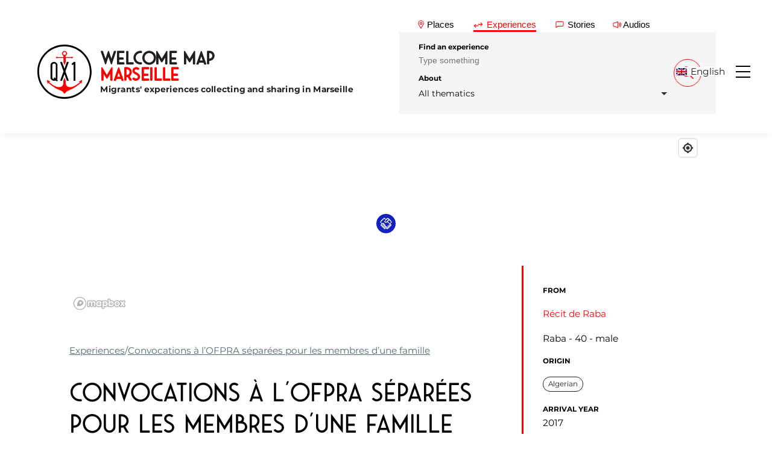

--- FILE ---
content_type: text/html; charset=UTF-8
request_url: https://qx1.org/experience/convocations-a-lofpra-separees-pour-les-membres-dune-famille/
body_size: 20704
content:
<!DOCTYPE html>
<html lang="fr-FR">
<head>
  <meta charset="utf-8">
  <meta name="viewport" content="width=device-width, initial-scale=1">
  <title>Convocations à l&#039;OFPRA séparées pour les membres d&#039;une famille - QX1 Welcome Map - Marseille</title>
  <link rel="stylesheet" href="https://qx1.org/wp-content/themes/qx1-2021/style.css">
  			<script type="text/javascript" class="_iub_cs_skip">
				var _iub = _iub || {};
				_iub.csConfiguration = _iub.csConfiguration || {};
				_iub.csConfiguration.siteId = "3033484";
				_iub.csConfiguration.cookiePolicyId = "33360594";
							</script>
			<script class="_iub_cs_skip" src="https://cs.iubenda.com/autoblocking/3033484.js" fetchpriority="low"></script>
			<meta name='robots' content='index, follow, max-image-preview:large, max-snippet:-1, max-video-preview:-1' />

	<!-- This site is optimized with the Yoast SEO plugin v26.8 - https://yoast.com/product/yoast-seo-wordpress/ -->
	<link rel="canonical" href="https://qx1.org/experience/convocations-a-lofpra-separees-pour-les-membres-dune-famille/" />
	<meta property="og:locale" content="fr_FR" />
	<meta property="og:type" content="article" />
	<meta property="og:title" content="Convocations à l&#039;OFPRA séparées pour les membres d&#039;une famille - QX1 Welcome Map - Marseille" />
	<meta property="og:description" content="Je félicite Robert du Secours Catholique, lui il m’aide. L’OFPRA ils avaient envoyé la convocation pour ma femme et pas pour moi, on était pas ensemble pour la convocation et la Plateforme elle a rien fait. J’ai demandé et Mustafa il a dit qu’il allait envoyer un mail mais il a pas donné de réponse, [&hellip;]" />
	<meta property="og:url" content="https://qx1.org/experience/convocations-a-lofpra-separees-pour-les-membres-dune-famille/" />
	<meta property="og:site_name" content="QX1 Welcome Map - Marseille" />
	<meta property="article:publisher" content="https://www.facebook.com/qx1.marseille/" />
	<meta property="article:modified_time" content="2022-11-17T00:07:01+00:00" />
	<meta property="og:image" content="https://qx1.org/wp-content/uploads/2024/06/cropped-QX1-Logo-Rond-Thumbnail.png" />
	<meta property="og:image:width" content="512" />
	<meta property="og:image:height" content="512" />
	<meta property="og:image:type" content="image/png" />
	<meta name="twitter:card" content="summary_large_image" />
	<meta name="twitter:label1" content="Durée de lecture estimée" />
	<meta name="twitter:data1" content="1 minute" />
	<script type="application/ld+json" class="yoast-schema-graph">{"@context":"https://schema.org","@graph":[{"@type":"WebPage","@id":"https://qx1.org/experience/convocations-a-lofpra-separees-pour-les-membres-dune-famille/","url":"https://qx1.org/experience/convocations-a-lofpra-separees-pour-les-membres-dune-famille/","name":"Convocations à l'OFPRA séparées pour les membres d'une famille - QX1 Welcome Map - Marseille","isPartOf":{"@id":"https://qx1.org/#website"},"datePublished":"2018-08-28T11:47:27+00:00","dateModified":"2022-11-17T00:07:01+00:00","breadcrumb":{"@id":"https://qx1.org/experience/convocations-a-lofpra-separees-pour-les-membres-dune-famille/#breadcrumb"},"inLanguage":"fr-FR","potentialAction":[{"@type":"ReadAction","target":["https://qx1.org/experience/convocations-a-lofpra-separees-pour-les-membres-dune-famille/"]}]},{"@type":"BreadcrumbList","@id":"https://qx1.org/experience/convocations-a-lofpra-separees-pour-les-membres-dune-famille/#breadcrumb","itemListElement":[{"@type":"ListItem","position":1,"name":"Expériences","item":"https://qx1.org/experience/"},{"@type":"ListItem","position":2,"name":"Convocations à l&rsquo;OFPRA séparées pour les membres d&rsquo;une famille"}]},{"@type":"WebSite","@id":"https://qx1.org/#website","url":"https://qx1.org/","name":"QX1 Welcome Map - Marseille","description":"Migrants&#039; experiences collecting and sharing in Marseille","publisher":{"@id":"https://qx1.org/#organization"},"alternateName":"QX1 Marseille","potentialAction":[{"@type":"SearchAction","target":{"@type":"EntryPoint","urlTemplate":"https://qx1.org/?s={search_term_string}"},"query-input":{"@type":"PropertyValueSpecification","valueRequired":true,"valueName":"search_term_string"}}],"inLanguage":"fr-FR"},{"@type":"Organization","@id":"https://qx1.org/#organization","name":"Association QX1 - Marseille","url":"https://qx1.org/","logo":{"@type":"ImageObject","inLanguage":"fr-FR","@id":"https://qx1.org/#/schema/logo/image/","url":"https://qx1.org/wp-content/uploads/2024/06/cropped-QX1-Logo-Rond-Thumbnail.png","contentUrl":"https://qx1.org/wp-content/uploads/2024/06/cropped-QX1-Logo-Rond-Thumbnail.png","width":512,"height":512,"caption":"Association QX1 - Marseille"},"image":{"@id":"https://qx1.org/#/schema/logo/image/"},"sameAs":["https://www.facebook.com/qx1.marseille/"]}]}</script>
	<!-- / Yoast SEO plugin. -->


<link rel='dns-prefetch' href='//cdn.iubenda.com' />
<link rel='dns-prefetch' href='//api.mapbox.com' />
<link rel='dns-prefetch' href='//cdn.jsdelivr.net' />
<link rel="alternate" title="oEmbed (JSON)" type="application/json+oembed" href="https://qx1.org/wp-json/oembed/1.0/embed?url=https%3A%2F%2Fqx1.org%2Fexperience%2Fconvocations-a-lofpra-separees-pour-les-membres-dune-famille%2F" />
<link rel="alternate" title="oEmbed (XML)" type="text/xml+oembed" href="https://qx1.org/wp-json/oembed/1.0/embed?url=https%3A%2F%2Fqx1.org%2Fexperience%2Fconvocations-a-lofpra-separees-pour-les-membres-dune-famille%2F&#038;format=xml" />
		<!-- This site uses the Google Analytics by MonsterInsights plugin v9.11.1 - Using Analytics tracking - https://www.monsterinsights.com/ -->
							<script src="//www.googletagmanager.com/gtag/js?id=G-L3QV4ST82V"  data-cfasync="false" data-wpfc-render="false" type="text/javascript" async></script>
			<script data-cfasync="false" data-wpfc-render="false" type="text/javascript">
				var mi_version = '9.11.1';
				var mi_track_user = true;
				var mi_no_track_reason = '';
								var MonsterInsightsDefaultLocations = {"page_location":"https:\/\/qx1.org\/experience\/convocations-a-lofpra-separees-pour-les-membres-dune-famille\/"};
								if ( typeof MonsterInsightsPrivacyGuardFilter === 'function' ) {
					var MonsterInsightsLocations = (typeof MonsterInsightsExcludeQuery === 'object') ? MonsterInsightsPrivacyGuardFilter( MonsterInsightsExcludeQuery ) : MonsterInsightsPrivacyGuardFilter( MonsterInsightsDefaultLocations );
				} else {
					var MonsterInsightsLocations = (typeof MonsterInsightsExcludeQuery === 'object') ? MonsterInsightsExcludeQuery : MonsterInsightsDefaultLocations;
				}

								var disableStrs = [
										'ga-disable-G-L3QV4ST82V',
									];

				/* Function to detect opted out users */
				function __gtagTrackerIsOptedOut() {
					for (var index = 0; index < disableStrs.length; index++) {
						if (document.cookie.indexOf(disableStrs[index] + '=true') > -1) {
							return true;
						}
					}

					return false;
				}

				/* Disable tracking if the opt-out cookie exists. */
				if (__gtagTrackerIsOptedOut()) {
					for (var index = 0; index < disableStrs.length; index++) {
						window[disableStrs[index]] = true;
					}
				}

				/* Opt-out function */
				function __gtagTrackerOptout() {
					for (var index = 0; index < disableStrs.length; index++) {
						document.cookie = disableStrs[index] + '=true; expires=Thu, 31 Dec 2099 23:59:59 UTC; path=/';
						window[disableStrs[index]] = true;
					}
				}

				if ('undefined' === typeof gaOptout) {
					function gaOptout() {
						__gtagTrackerOptout();
					}
				}
								window.dataLayer = window.dataLayer || [];

				window.MonsterInsightsDualTracker = {
					helpers: {},
					trackers: {},
				};
				if (mi_track_user) {
					function __gtagDataLayer() {
						dataLayer.push(arguments);
					}

					function __gtagTracker(type, name, parameters) {
						if (!parameters) {
							parameters = {};
						}

						if (parameters.send_to) {
							__gtagDataLayer.apply(null, arguments);
							return;
						}

						if (type === 'event') {
														parameters.send_to = monsterinsights_frontend.v4_id;
							var hookName = name;
							if (typeof parameters['event_category'] !== 'undefined') {
								hookName = parameters['event_category'] + ':' + name;
							}

							if (typeof MonsterInsightsDualTracker.trackers[hookName] !== 'undefined') {
								MonsterInsightsDualTracker.trackers[hookName](parameters);
							} else {
								__gtagDataLayer('event', name, parameters);
							}
							
						} else {
							__gtagDataLayer.apply(null, arguments);
						}
					}

					__gtagTracker('js', new Date());
					__gtagTracker('set', {
						'developer_id.dZGIzZG': true,
											});
					if ( MonsterInsightsLocations.page_location ) {
						__gtagTracker('set', MonsterInsightsLocations);
					}
										__gtagTracker('config', 'G-L3QV4ST82V', {"forceSSL":"true","link_attribution":"true"} );
										window.gtag = __gtagTracker;										(function () {
						/* https://developers.google.com/analytics/devguides/collection/analyticsjs/ */
						/* ga and __gaTracker compatibility shim. */
						var noopfn = function () {
							return null;
						};
						var newtracker = function () {
							return new Tracker();
						};
						var Tracker = function () {
							return null;
						};
						var p = Tracker.prototype;
						p.get = noopfn;
						p.set = noopfn;
						p.send = function () {
							var args = Array.prototype.slice.call(arguments);
							args.unshift('send');
							__gaTracker.apply(null, args);
						};
						var __gaTracker = function () {
							var len = arguments.length;
							if (len === 0) {
								return;
							}
							var f = arguments[len - 1];
							if (typeof f !== 'object' || f === null || typeof f.hitCallback !== 'function') {
								if ('send' === arguments[0]) {
									var hitConverted, hitObject = false, action;
									if ('event' === arguments[1]) {
										if ('undefined' !== typeof arguments[3]) {
											hitObject = {
												'eventAction': arguments[3],
												'eventCategory': arguments[2],
												'eventLabel': arguments[4],
												'value': arguments[5] ? arguments[5] : 1,
											}
										}
									}
									if ('pageview' === arguments[1]) {
										if ('undefined' !== typeof arguments[2]) {
											hitObject = {
												'eventAction': 'page_view',
												'page_path': arguments[2],
											}
										}
									}
									if (typeof arguments[2] === 'object') {
										hitObject = arguments[2];
									}
									if (typeof arguments[5] === 'object') {
										Object.assign(hitObject, arguments[5]);
									}
									if ('undefined' !== typeof arguments[1].hitType) {
										hitObject = arguments[1];
										if ('pageview' === hitObject.hitType) {
											hitObject.eventAction = 'page_view';
										}
									}
									if (hitObject) {
										action = 'timing' === arguments[1].hitType ? 'timing_complete' : hitObject.eventAction;
										hitConverted = mapArgs(hitObject);
										__gtagTracker('event', action, hitConverted);
									}
								}
								return;
							}

							function mapArgs(args) {
								var arg, hit = {};
								var gaMap = {
									'eventCategory': 'event_category',
									'eventAction': 'event_action',
									'eventLabel': 'event_label',
									'eventValue': 'event_value',
									'nonInteraction': 'non_interaction',
									'timingCategory': 'event_category',
									'timingVar': 'name',
									'timingValue': 'value',
									'timingLabel': 'event_label',
									'page': 'page_path',
									'location': 'page_location',
									'title': 'page_title',
									'referrer' : 'page_referrer',
								};
								for (arg in args) {
																		if (!(!args.hasOwnProperty(arg) || !gaMap.hasOwnProperty(arg))) {
										hit[gaMap[arg]] = args[arg];
									} else {
										hit[arg] = args[arg];
									}
								}
								return hit;
							}

							try {
								f.hitCallback();
							} catch (ex) {
							}
						};
						__gaTracker.create = newtracker;
						__gaTracker.getByName = newtracker;
						__gaTracker.getAll = function () {
							return [];
						};
						__gaTracker.remove = noopfn;
						__gaTracker.loaded = true;
						window['__gaTracker'] = __gaTracker;
					})();
									} else {
										console.log("");
					(function () {
						function __gtagTracker() {
							return null;
						}

						window['__gtagTracker'] = __gtagTracker;
						window['gtag'] = __gtagTracker;
					})();
									}
			</script>
							<!-- / Google Analytics by MonsterInsights -->
		<style id='wp-img-auto-sizes-contain-inline-css' type='text/css'>
img:is([sizes=auto i],[sizes^="auto," i]){contain-intrinsic-size:3000px 1500px}
/*# sourceURL=wp-img-auto-sizes-contain-inline-css */
</style>
<style id='wp-emoji-styles-inline-css' type='text/css'>

	img.wp-smiley, img.emoji {
		display: inline !important;
		border: none !important;
		box-shadow: none !important;
		height: 1em !important;
		width: 1em !important;
		margin: 0 0.07em !important;
		vertical-align: -0.1em !important;
		background: none !important;
		padding: 0 !important;
	}
/*# sourceURL=wp-emoji-styles-inline-css */
</style>
<style id='classic-theme-styles-inline-css' type='text/css'>
/*! This file is auto-generated */
.wp-block-button__link{color:#fff;background-color:#32373c;border-radius:9999px;box-shadow:none;text-decoration:none;padding:calc(.667em + 2px) calc(1.333em + 2px);font-size:1.125em}.wp-block-file__button{background:#32373c;color:#fff;text-decoration:none}
/*# sourceURL=/wp-includes/css/classic-themes.min.css */
</style>
<link rel='stylesheet' id='wp-components-css' href='https://qx1.org/wp-includes/css/dist/components/style.min.css?ver=6.9' type='text/css' media='all' />
<link rel='stylesheet' id='wp-preferences-css' href='https://qx1.org/wp-includes/css/dist/preferences/style.min.css?ver=6.9' type='text/css' media='all' />
<link rel='stylesheet' id='wp-block-editor-css' href='https://qx1.org/wp-includes/css/dist/block-editor/style.min.css?ver=6.9' type='text/css' media='all' />
<link rel='stylesheet' id='popup-maker-block-library-style-css' href='https://qx1.org/wp-content/plugins/popup-maker/dist/packages/block-library-style.css?ver=dbea705cfafe089d65f1' type='text/css' media='all' />
<link rel='stylesheet' id='wpml-legacy-dropdown-click-0-css' href='https://qx1.org/wp-content/plugins/sitepress-multilingual-cms/templates/language-switchers/legacy-dropdown-click/style.min.css?ver=1' type='text/css' media='all' />
<link rel='stylesheet' id='reset-css' href='https://qx1.org/wp-content/themes/qx1-2021/css/reset.css?ver=1.0.0' type='text/css' media='all' />
<link rel='stylesheet' id='font-css' href='https://qx1.org/wp-content/themes/qx1-2021/css/basics/font.css?ver=1.0.0' type='text/css' media='all' />
<link rel='stylesheet' id='variables-css' href='https://qx1.org/wp-content/themes/qx1-2021/css/basics/variables.css?ver=1.0.0' type='text/css' media='all' />
<link rel='stylesheet' id='utilities-css' href='https://qx1.org/wp-content/themes/qx1-2021/css/basics/utilities.css?ver=1.0.0' type='text/css' media='all' />
<link rel='stylesheet' id='base-css' href='https://qx1.org/wp-content/themes/qx1-2021/style.css?ver=1.0.0' type='text/css' media='all' />
<link rel='stylesheet' id='nav-css' href='https://qx1.org/wp-content/themes/qx1-2021/css/components/nav.css?ver=1.0.0' type='text/css' media='all' />
<link rel='stylesheet' id='btn-css' href='https://qx1.org/wp-content/themes/qx1-2021/css/components/btn.css?ver=1.0.0' type='text/css' media='all' />
<link rel='stylesheet' id='breadcrumb-css' href='https://qx1.org/wp-content/themes/qx1-2021/css/components/breadcrumb.css?ver=1.0.0' type='text/css' media='all' />
<link rel='stylesheet' id='form-css' href='https://qx1.org/wp-content/themes/qx1-2021/css/components/form.css?ver=1.0.0' type='text/css' media='all' />
<link rel='stylesheet' id='tab-css' href='https://qx1.org/wp-content/themes/qx1-2021/css/components/tab-search.css?ver=1.0.0' type='text/css' media='all' />
<link rel='stylesheet' id='slider-css' href='https://qx1.org/wp-content/themes/qx1-2021/css/components/slider.css?ver=1.0.0' type='text/css' media='all' />
<link rel='stylesheet' id='footer-css' href='https://qx1.org/wp-content/themes/qx1-2021/css/components/footer.css?ver=1.0.0' type='text/css' media='all' />
<link rel='stylesheet' id='choices-css' href='https://cdn.jsdelivr.net/npm/choices.js/public/assets/styles/choices.min.css?ver=1.0.0' type='text/css' media='all' />
<link rel='stylesheet' id='modal-css' href='https://qx1.org/wp-content/themes/qx1-2021/css/modals/modals.css?ver=1.0.0' type='text/css' media='all' />
<link rel='stylesheet' id='pagination-css' href='https://qx1.org/wp-content/themes/qx1-2021/css/components/pagination.css?ver=1.0.0' type='text/css' media='all' />
<link rel='stylesheet' id='thematics-btn-css' href='https://qx1.org/wp-content/themes/qx1-2021/css/components/thematics-btn.css?ver=1.0.0' type='text/css' media='all' />
<link rel='stylesheet' id='nav-thematics-css' href='https://qx1.org/wp-content/themes/qx1-2021/css/components/nav-thematics.css?ver=1.0.0' type='text/css' media='all' />
<link rel='stylesheet' id='mapbox-style-css' href='https://api.mapbox.com/mapbox-gl-js/v2.6.1/mapbox-gl.css?ver=1.0.0' type='text/css' media='all' />
<link rel='stylesheet' id='map-style-css' href='https://qx1.org/wp-content/themes/qx1-2021/css/components/map.css?ver=1.0.0' type='text/css' media='all' />
<link rel='stylesheet' id='article-style-css' href='https://qx1.org/wp-content/themes/qx1-2021/css/pages/article.css?ver=1.0.0' type='text/css' media='all' />
<link rel='stylesheet' id='cards-css' href='https://qx1.org/wp-content/themes/qx1-2021/css/components/cards.css?ver=1.0.0' type='text/css' media='all' />

<script  type="text/javascript" class=" _iub_cs_skip" type="text/javascript" id="iubenda-head-inline-scripts-0">
/* <![CDATA[ */
            var _iub = _iub || [];
            _iub.csConfiguration ={"floatingPreferencesButtonDisplay":"bottom-right","lang":"fr","siteId":"3033484","cookiePolicyId":"33360594","whitelabel":false,"banner":{"closeButtonDisplay":false,"listPurposes":true,"explicitWithdrawal":true,"rejectButtonDisplay":true,"acceptButtonDisplay":true,"customizeButtonDisplay":true,"position":"float-top-center","style":"dark"},"perPurposeConsent":true,"googleAdditionalConsentMode":true}; 
//# sourceURL=iubenda-head-inline-scripts-0
/* ]]> */
</script>
<script  type="text/javascript" src="//cdn.iubenda.com/cs/iubenda_cs.js" charset="UTF-8" async="async" class=" _iub_cs_skip" type="text/javascript" defer src="//cdn.iubenda.com/cs/iubenda_cs.js?ver=3.12.5" id="iubenda-head-scripts-0-js"></script>
<script type="text/javascript" defer src="https://qx1.org/wp-content/plugins/google-analytics-for-wordpress/assets/js/frontend-gtag.min.js?ver=9.11.1" id="monsterinsights-frontend-script-js" async="async" data-wp-strategy="async"></script>
<script data-cfasync="false" data-wpfc-render="false" type="text/javascript" id='monsterinsights-frontend-script-js-extra'>/* <![CDATA[ */
var monsterinsights_frontend = {"js_events_tracking":"true","download_extensions":"doc,pdf,ppt,zip,xls,docx,pptx,xlsx","inbound_paths":"[{\"path\":\"\\\/go\\\/\",\"label\":\"affiliate\"},{\"path\":\"\\\/recommend\\\/\",\"label\":\"affiliate\"}]","home_url":"https:\/\/qx1.org","hash_tracking":"false","v4_id":"G-L3QV4ST82V"};/* ]]> */
</script>
<script type="text/javascript" defer src="https://qx1.org/wp-content/plugins/sitepress-multilingual-cms/templates/language-switchers/legacy-dropdown-click/script.min.js?ver=1" id="wpml-legacy-dropdown-click-0-js"></script>
<script type="text/javascript" defer src="https://api.mapbox.com/mapbox-gl-js/v2.6.1/mapbox-gl.js?ver=1.0.0" id="map-box-js" async="async" data-wp-strategy="async"></script>
<script type="text/javascript" id="wpml-browser-redirect-js-extra">
/* <![CDATA[ */
var wpml_browser_redirect_params = {"pageLanguage":"fr","languageUrls":{"fr_fr":"https://qx1.org/experience/convocations-a-lofpra-separees-pour-les-membres-dune-famille/","fr":"https://qx1.org/experience/convocations-a-lofpra-separees-pour-les-membres-dune-famille/","en_us":"https://qx1.org/en/experience/convocations-a-lofpra-separees-pour-les-membres-dune-famille/","en":"https://qx1.org/en/experience/convocations-a-lofpra-separees-pour-les-membres-dune-famille/","us":"https://qx1.org/en/experience/convocations-a-lofpra-separees-pour-les-membres-dune-famille/","it_it":"https://qx1.org/it/experience/convocations-a-lofpra-separees-pour-les-membres-dune-famille/","it":"https://qx1.org/it/experience/convocations-a-lofpra-separees-pour-les-membres-dune-famille/","ar":"https://qx1.org/ar/experience/convocations-a-lofpra-separees-pour-les-membres-dune-famille/"},"cookie":{"name":"_icl_visitor_lang_js","domain":"qx1.org","path":"/","expiration":2400}};
//# sourceURL=wpml-browser-redirect-js-extra
/* ]]> */
</script>
<script type="text/javascript" defer src="https://qx1.org/wp-content/plugins/sitepress-multilingual-cms/dist/js/browser-redirect/app.js?ver=486900" id="wpml-browser-redirect-js"></script>
<link rel="https://api.w.org/" href="https://qx1.org/wp-json/" /><link rel="alternate" title="JSON" type="application/json" href="https://qx1.org/wp-json/wp/v2/experience/2735" /><link rel="EditURI" type="application/rsd+xml" title="RSD" href="https://qx1.org/xmlrpc.php?rsd" />
<meta name="generator" content="WordPress 6.9" />
<link rel='shortlink' href='https://qx1.org/?p=2735' />
<meta name="generator" content="performance-lab 4.0.1; plugins: ">
<meta name="generator" content="WPML ver:4.8.6 stt:5,1,4,27;" />
<link rel="icon" href="https://qx1.org/wp-content/uploads/2024/06/cropped-QX1-Logo-Rond-Thumbnail-32x32.png" sizes="32x32" />
<link rel="icon" href="https://qx1.org/wp-content/uploads/2024/06/cropped-QX1-Logo-Rond-Thumbnail-192x192.png" sizes="192x192" />
<link rel="apple-touch-icon" href="https://qx1.org/wp-content/uploads/2024/06/cropped-QX1-Logo-Rond-Thumbnail-180x180.png" />
<meta name="msapplication-TileImage" content="https://qx1.org/wp-content/uploads/2024/06/cropped-QX1-Logo-Rond-Thumbnail-270x270.png" />
<style id='global-styles-inline-css' type='text/css'>
:root{--wp--preset--aspect-ratio--square: 1;--wp--preset--aspect-ratio--4-3: 4/3;--wp--preset--aspect-ratio--3-4: 3/4;--wp--preset--aspect-ratio--3-2: 3/2;--wp--preset--aspect-ratio--2-3: 2/3;--wp--preset--aspect-ratio--16-9: 16/9;--wp--preset--aspect-ratio--9-16: 9/16;--wp--preset--color--black: #000000;--wp--preset--color--cyan-bluish-gray: #abb8c3;--wp--preset--color--white: #ffffff;--wp--preset--color--pale-pink: #f78da7;--wp--preset--color--vivid-red: #cf2e2e;--wp--preset--color--luminous-vivid-orange: #ff6900;--wp--preset--color--luminous-vivid-amber: #fcb900;--wp--preset--color--light-green-cyan: #7bdcb5;--wp--preset--color--vivid-green-cyan: #00d084;--wp--preset--color--pale-cyan-blue: #8ed1fc;--wp--preset--color--vivid-cyan-blue: #0693e3;--wp--preset--color--vivid-purple: #9b51e0;--wp--preset--gradient--vivid-cyan-blue-to-vivid-purple: linear-gradient(135deg,rgb(6,147,227) 0%,rgb(155,81,224) 100%);--wp--preset--gradient--light-green-cyan-to-vivid-green-cyan: linear-gradient(135deg,rgb(122,220,180) 0%,rgb(0,208,130) 100%);--wp--preset--gradient--luminous-vivid-amber-to-luminous-vivid-orange: linear-gradient(135deg,rgb(252,185,0) 0%,rgb(255,105,0) 100%);--wp--preset--gradient--luminous-vivid-orange-to-vivid-red: linear-gradient(135deg,rgb(255,105,0) 0%,rgb(207,46,46) 100%);--wp--preset--gradient--very-light-gray-to-cyan-bluish-gray: linear-gradient(135deg,rgb(238,238,238) 0%,rgb(169,184,195) 100%);--wp--preset--gradient--cool-to-warm-spectrum: linear-gradient(135deg,rgb(74,234,220) 0%,rgb(151,120,209) 20%,rgb(207,42,186) 40%,rgb(238,44,130) 60%,rgb(251,105,98) 80%,rgb(254,248,76) 100%);--wp--preset--gradient--blush-light-purple: linear-gradient(135deg,rgb(255,206,236) 0%,rgb(152,150,240) 100%);--wp--preset--gradient--blush-bordeaux: linear-gradient(135deg,rgb(254,205,165) 0%,rgb(254,45,45) 50%,rgb(107,0,62) 100%);--wp--preset--gradient--luminous-dusk: linear-gradient(135deg,rgb(255,203,112) 0%,rgb(199,81,192) 50%,rgb(65,88,208) 100%);--wp--preset--gradient--pale-ocean: linear-gradient(135deg,rgb(255,245,203) 0%,rgb(182,227,212) 50%,rgb(51,167,181) 100%);--wp--preset--gradient--electric-grass: linear-gradient(135deg,rgb(202,248,128) 0%,rgb(113,206,126) 100%);--wp--preset--gradient--midnight: linear-gradient(135deg,rgb(2,3,129) 0%,rgb(40,116,252) 100%);--wp--preset--font-size--small: 13px;--wp--preset--font-size--medium: 20px;--wp--preset--font-size--large: 36px;--wp--preset--font-size--x-large: 42px;--wp--preset--spacing--20: 0.44rem;--wp--preset--spacing--30: 0.67rem;--wp--preset--spacing--40: 1rem;--wp--preset--spacing--50: 1.5rem;--wp--preset--spacing--60: 2.25rem;--wp--preset--spacing--70: 3.38rem;--wp--preset--spacing--80: 5.06rem;--wp--preset--shadow--natural: 6px 6px 9px rgba(0, 0, 0, 0.2);--wp--preset--shadow--deep: 12px 12px 50px rgba(0, 0, 0, 0.4);--wp--preset--shadow--sharp: 6px 6px 0px rgba(0, 0, 0, 0.2);--wp--preset--shadow--outlined: 6px 6px 0px -3px rgb(255, 255, 255), 6px 6px rgb(0, 0, 0);--wp--preset--shadow--crisp: 6px 6px 0px rgb(0, 0, 0);}:where(.is-layout-flex){gap: 0.5em;}:where(.is-layout-grid){gap: 0.5em;}body .is-layout-flex{display: flex;}.is-layout-flex{flex-wrap: wrap;align-items: center;}.is-layout-flex > :is(*, div){margin: 0;}body .is-layout-grid{display: grid;}.is-layout-grid > :is(*, div){margin: 0;}:where(.wp-block-columns.is-layout-flex){gap: 2em;}:where(.wp-block-columns.is-layout-grid){gap: 2em;}:where(.wp-block-post-template.is-layout-flex){gap: 1.25em;}:where(.wp-block-post-template.is-layout-grid){gap: 1.25em;}.has-black-color{color: var(--wp--preset--color--black) !important;}.has-cyan-bluish-gray-color{color: var(--wp--preset--color--cyan-bluish-gray) !important;}.has-white-color{color: var(--wp--preset--color--white) !important;}.has-pale-pink-color{color: var(--wp--preset--color--pale-pink) !important;}.has-vivid-red-color{color: var(--wp--preset--color--vivid-red) !important;}.has-luminous-vivid-orange-color{color: var(--wp--preset--color--luminous-vivid-orange) !important;}.has-luminous-vivid-amber-color{color: var(--wp--preset--color--luminous-vivid-amber) !important;}.has-light-green-cyan-color{color: var(--wp--preset--color--light-green-cyan) !important;}.has-vivid-green-cyan-color{color: var(--wp--preset--color--vivid-green-cyan) !important;}.has-pale-cyan-blue-color{color: var(--wp--preset--color--pale-cyan-blue) !important;}.has-vivid-cyan-blue-color{color: var(--wp--preset--color--vivid-cyan-blue) !important;}.has-vivid-purple-color{color: var(--wp--preset--color--vivid-purple) !important;}.has-black-background-color{background-color: var(--wp--preset--color--black) !important;}.has-cyan-bluish-gray-background-color{background-color: var(--wp--preset--color--cyan-bluish-gray) !important;}.has-white-background-color{background-color: var(--wp--preset--color--white) !important;}.has-pale-pink-background-color{background-color: var(--wp--preset--color--pale-pink) !important;}.has-vivid-red-background-color{background-color: var(--wp--preset--color--vivid-red) !important;}.has-luminous-vivid-orange-background-color{background-color: var(--wp--preset--color--luminous-vivid-orange) !important;}.has-luminous-vivid-amber-background-color{background-color: var(--wp--preset--color--luminous-vivid-amber) !important;}.has-light-green-cyan-background-color{background-color: var(--wp--preset--color--light-green-cyan) !important;}.has-vivid-green-cyan-background-color{background-color: var(--wp--preset--color--vivid-green-cyan) !important;}.has-pale-cyan-blue-background-color{background-color: var(--wp--preset--color--pale-cyan-blue) !important;}.has-vivid-cyan-blue-background-color{background-color: var(--wp--preset--color--vivid-cyan-blue) !important;}.has-vivid-purple-background-color{background-color: var(--wp--preset--color--vivid-purple) !important;}.has-black-border-color{border-color: var(--wp--preset--color--black) !important;}.has-cyan-bluish-gray-border-color{border-color: var(--wp--preset--color--cyan-bluish-gray) !important;}.has-white-border-color{border-color: var(--wp--preset--color--white) !important;}.has-pale-pink-border-color{border-color: var(--wp--preset--color--pale-pink) !important;}.has-vivid-red-border-color{border-color: var(--wp--preset--color--vivid-red) !important;}.has-luminous-vivid-orange-border-color{border-color: var(--wp--preset--color--luminous-vivid-orange) !important;}.has-luminous-vivid-amber-border-color{border-color: var(--wp--preset--color--luminous-vivid-amber) !important;}.has-light-green-cyan-border-color{border-color: var(--wp--preset--color--light-green-cyan) !important;}.has-vivid-green-cyan-border-color{border-color: var(--wp--preset--color--vivid-green-cyan) !important;}.has-pale-cyan-blue-border-color{border-color: var(--wp--preset--color--pale-cyan-blue) !important;}.has-vivid-cyan-blue-border-color{border-color: var(--wp--preset--color--vivid-cyan-blue) !important;}.has-vivid-purple-border-color{border-color: var(--wp--preset--color--vivid-purple) !important;}.has-vivid-cyan-blue-to-vivid-purple-gradient-background{background: var(--wp--preset--gradient--vivid-cyan-blue-to-vivid-purple) !important;}.has-light-green-cyan-to-vivid-green-cyan-gradient-background{background: var(--wp--preset--gradient--light-green-cyan-to-vivid-green-cyan) !important;}.has-luminous-vivid-amber-to-luminous-vivid-orange-gradient-background{background: var(--wp--preset--gradient--luminous-vivid-amber-to-luminous-vivid-orange) !important;}.has-luminous-vivid-orange-to-vivid-red-gradient-background{background: var(--wp--preset--gradient--luminous-vivid-orange-to-vivid-red) !important;}.has-very-light-gray-to-cyan-bluish-gray-gradient-background{background: var(--wp--preset--gradient--very-light-gray-to-cyan-bluish-gray) !important;}.has-cool-to-warm-spectrum-gradient-background{background: var(--wp--preset--gradient--cool-to-warm-spectrum) !important;}.has-blush-light-purple-gradient-background{background: var(--wp--preset--gradient--blush-light-purple) !important;}.has-blush-bordeaux-gradient-background{background: var(--wp--preset--gradient--blush-bordeaux) !important;}.has-luminous-dusk-gradient-background{background: var(--wp--preset--gradient--luminous-dusk) !important;}.has-pale-ocean-gradient-background{background: var(--wp--preset--gradient--pale-ocean) !important;}.has-electric-grass-gradient-background{background: var(--wp--preset--gradient--electric-grass) !important;}.has-midnight-gradient-background{background: var(--wp--preset--gradient--midnight) !important;}.has-small-font-size{font-size: var(--wp--preset--font-size--small) !important;}.has-medium-font-size{font-size: var(--wp--preset--font-size--medium) !important;}.has-large-font-size{font-size: var(--wp--preset--font-size--large) !important;}.has-x-large-font-size{font-size: var(--wp--preset--font-size--x-large) !important;}
/*# sourceURL=global-styles-inline-css */
</style>
<link rel='stylesheet' id='wpml-legacy-horizontal-list-0-css' href='https://qx1.org/wp-content/plugins/sitepress-multilingual-cms/templates/language-switchers/legacy-list-horizontal/style.min.css?ver=1' type='text/css' media='all' />
</head>



<body class="wp-singular experience-template-default single single-experience postid-2735 wp-custom-logo wp-theme-qx1-2021">

  <a class="skip-to-content-link" href="#main">Passer au contenu principal</a>

  <div class="wrapper">
    <header id="js-nav-header" class="header transition">
            <h1 id="logo" class="logo transition">
  <a class="logo-wrapper" href="https://qx1.org">
    <svg xmlns="http://www.w3.org/2000/svg" xmlns:xlink="http://www.w3.org/1999/xlink" version="1.1" id="qx1-logo" x="0px" y="0px" viewBox="0 0 99 99" style="enable-background:new 0 0 99 99;" xml:space="preserve">
<polygon id="_x31_" points="69.4,66.1 66.2,66.1 66.2,35.7 64.2,37.5 62.1,35.7 66.4,31.7 69.4,31.7 "></polygon>
<path id="Q" d="M35.8,63.7c0.7-1,1-2.1,1-3.3v-23c0-1.5-0.7-3-1.9-4c-2.6-2.3-6.4-2.3-9,0c-1.2,1-1.9,2.5-1.9,4v22.9  c0,1.5,0.7,3,1.9,4c1.2,1.1,2.8,1.7,4.5,1.7c1.1,0,2.2-0.2,3.2-0.5l1.9,1.7l2.1-1.9L35.8,63.7z M33.7,60.4c-0.1,0.4-0.2,0.7-0.5,1  l-1.8-1.7l-2.1,1.9l1.7,1.5h-0.4c-0.8,0.1-1.7-0.2-2.3-0.8c-0.6-0.5-0.9-1.2-0.9-2V37.4c0-0.8,0.3-1.5,0.9-2c1.3-1.1,3.2-1.1,4.5,0  c0.6,0.5,0.9,1.2,0.9,2L33.7,60.4z"></path>
<polygon id="X" points="57.4,31.7 53.9,31.7 49.5,44 45,31.7 41.5,31.7 47.8,48.9 41.5,66.1 45,66.1 49.5,53.8 53.9,66.1 57.4,66.1  51.2,48.9 "></polygon>
<g id="ancora">
	<path d="M82,64.2l-6.6,3.5l2.2,0.8l1.5,1.2l0,0l-1.5-1.2c-9.3,8.6-19.5,12-24.3,6.4c-1.4-1.7-1.6-4-1.6-7.8V66l-2.2-5.5l-2,5.2v1.4   c0,3.8-0.1,6.1-1.5,7.8c-4.8,5.7-15,2.2-24.3-6.4l2.2-0.8l-6.6-3.5l1.6,7.5l1.3-1.9c1.2,0.9,2.6,2.4,3.7,3.3   c2.3,1.8,4.9,3.4,7.4,5.2c3.7,2.7,8.4,4.1,13.5,6.6c1.6,0.8,3.7,3.8,4.9,4.9c1.2-1.1,3.3-4.1,4.9-4.9c5.1-2.5,9.8-3.9,13.5-6.6   c2.5-1.9,5.1-3.4,7.4-5.2c1.1-0.9,2.3-2.2,3.7-3.3l1.2,1.8L82,64.2z"></path>
	<path d="M35.7,25.1c0.5,0,1-0.3,1.3-0.7h10.7v8.1l1.9,5l2.2-5.8v-7.3H62c0.3,0.4,0.8,0.7,1.3,0.7c0.9,0,1.5-0.7,1.5-1.5   c0-0.9-0.7-1.5-1.5-1.5c-0.5,0-1,0.3-1.3,0.6H51.6v-2.4c1.5-0.7,2.6-2.3,2.6-4.1c0-2.5-2.1-4.6-4.6-4.6S45,13.7,45,16.2   c0,1.8,1.1,3.4,2.6,4.1v2.4H36.9c-0.3-0.4-0.7-0.6-1.2-0.6c-0.9,0-1.6,0.7-1.6,1.5C34.1,24.4,34.8,25.1,35.7,25.1z M46.8,16.1   c0-1.5,1.3-2.8,2.8-2.8s2.8,1.2,2.8,2.8c0,1.5-1.3,2.8-2.8,2.8S46.8,17.7,46.8,16.1z"></path>
</g>
<path d="M49.5,99C22.2,99,0,76.8,0,49.5S22.2,0,49.5,0S99,22.2,99,49.5S76.8,99,49.5,99z M49.5,3.2C23.9,3.2,3.2,23.9,3.2,49.5  s20.7,46.3,46.3,46.3s46.3-20.7,46.3-46.3l0,0C95.8,23.9,75.1,3.2,49.5,3.2L49.5,3.2z"></path>
</svg>
    <div class="lettering">
      <span class="welcome">Welcome Map</span>
      <span class="hub">Marseille</span>
      <span class="claim">Migrants&#039; experiences collecting and sharing in Marseille</span>
    </div>
  </a>
</h1>


<section id="js-tab-search-wrapper" class="tab-search-wrapper transition">

  <div class="tab-search-menu" role="tablist" aria-label="De quoi tu as besoin?">

    <button id="tab-places" class="tab-search-menu-item btn-places" data-tab="panel-places" type="button" tabindex="-1" role="tab" aria-selected="false" aria-controls="panel-places">
      <svg xmlns="http://www.w3.org/2000/svg" viewBox="0 0 16 16">
  <path d="M8,1A4.76,4.76,0,0,0,3.17,5.67,4.62,4.62,0,0,0,3.82,8L8,15l4.18-7a4.62,4.62,0,0,0,.65-2.35A4.76,4.76,0,0,0,8,1Zm3.32,6.5L8,13,4.68,7.5a3.55,3.55,0,0,1-.51-1.83A3.76,3.76,0,0,1,8,2a3.76,3.76,0,0,1,3.83,3.67A3.55,3.55,0,0,1,11.32,7.5Z"></path>
  <path d="M8,3.51a2.25,2.25,0,1,0,2.25,2.25A2.25,2.25,0,0,0,8,3.51ZM8,7A1.25,1.25,0,1,1,9.25,5.76,1.25,1.25,0,0,1,8,7Z"></path>
</svg>
      Lieux    </button>
    <button id="tab-experiences" class="tab-search-menu-item active btn-experiences" data-tab="panel-experiences" type="button" tabindex="0" role="tab" aria-selected="true" aria-controls="panel-experiences">
      <svg xmlns="http://www.w3.org/2000/svg" viewBox="0 0 16 16">
  <title>experiences-16x16</title>
  <path d="M15.27,7.58a.58.58,0,0,0,0-.45.8.8,0,0,0-.13-.19L12.62,4.42a.59.59,0,0,0-.83,0,.59.59,0,0,0,0,.82l1.53,1.53H8A.59.59,0,0,0,8,7.94h5.32L11.79,9.47a.59.59,0,0,0,0,.82.58.58,0,0,0,.42.17.56.56,0,0,0,.41-.17l2.52-2.52A.8.8,0,0,0,15.27,7.58Z"></path>
  <path d="M8,9.3H2.68L4.21,7.77a.59.59,0,0,0-.83-.83L.86,9.47a.64.64,0,0,0-.13.19.56.56,0,0,0,0,.44.64.64,0,0,0,.13.19l2.52,2.52a.56.56,0,0,0,.41.17.58.58,0,0,0,.42-.17.59.59,0,0,0,0-.82L2.68,10.46H8A.58.58,0,0,0,8,9.3Z"></path>
</svg>
      Expériences    </button>
    <button id="tab-stories" class="tab-search-menu-item btn-stories" data-tab="panel-stories" type="button" tabindex="-1" role="tab" aria-selected="false" aria-controls="panel-stories">
      <svg xmlns="http://www.w3.org/2000/svg" viewBox="0 0 16 16">
  <title>icon-stories</title>
  <path d="M1.5,13.65V4.54A2.19,2.19,0,0,1,3.7,2.35h8.6a2.19,2.19,0,0,1,2.2,2.19V8.82A2.19,2.19,0,0,1,12.3,11H5.46ZM3.7,3.43A1.12,1.12,0,0,0,2.58,4.54v7.09l2.55-1.7H12.3a1.12,1.12,0,0,0,1.12-1.11V4.54A1.12,1.12,0,0,0,12.3,3.43Z"></path>
</svg>
      Récits    </button>
    <button id="tab-audios" class="tab-search-menu-item btn-audios" data-tab="panel-audios" type="button" tabindex="-1" role="tab" aria-selected="false" aria-controls="panel-audios">
        <svg xmlns="http://www.w3.org/2000/svg" viewBox="0 0 16 16">
  <g>
    <path d="M9.46,2.66a1,1,0,0,0-1.06,0L5.19,4.59H2.84A1.34,1.34,0,0,0,1.5,5.93v4.15a1.34,1.34,0,0,0,1.34,1.34H5.19L8.4,13.34a1,1,0,0,0,1.06,0,1,1,0,0,0,.54-.92V3.58A1,1,0,0,0,9.46,2.66ZM9,12.44l-.09.05L5.47,10.42H2.84a.34.34,0,0,1-.34-.34V5.93a.34.34,0,0,1,.34-.34H5.47L8.91,3.53,8.65,3.1,9,3.58Z"></path>
    <path d="M11.81,4.6,11,5.22a4.52,4.52,0,0,1,0,5.57l.78.62a5.5,5.5,0,0,0,0-6.81Z"></path>
    <path d="M13.55,3.77l-.79.61a5.92,5.92,0,0,1,0,7.25l.79.61a6.91,6.91,0,0,0,0-8.47Z"></path>
  </g>
</svg>
        Audios    </button>

  </div>

  
<form class="tab-search" method="post" action="https://qx1.org">
    <input type="hidden" id="search-nonce" name="search-nonce" value="b2dfc48093" /><input type="hidden" name="_wp_http_referer" value="/experience/convocations-a-lofpra-separees-pour-les-membres-dune-famille/" />  <!-- Tab Panel Places -->
  <fieldset id="panel-places" class="tab-search-panel" role="tabpanel" tabindex="-1" aria-labelledby="tab-places" hidden>

    <div class="input-wrapper">
      <label class="input-label">Je cherche un Lieu</label>
      <input class="input-text" name="place-s" placeholder="Recherche libre" type="text" value="" />
    </div>

    <div class="input-wrapper">
      <label class="input-label">Catégorie</label>
      <select class="tab-search-select js-choice" name="place-thematic">
        <option value="" selected>Toutes les catégories</option>
                  <option data-custom-properties="basics-parent|basics-icon" value="basics">Première nécessité</option>
                  <option data-custom-properties="basics-child|clothes-icon" value="clothes">Vêtements</option>
                  <option data-custom-properties="basics-child|food-icon" value="food">Aliments</option>
                  <option data-custom-properties="basics-child|food-parcels-icon" value="food-parcels">Colis Alimentaires</option>
                  <option data-custom-properties="basics-child|household-icon" value="household">Produits pour la maison</option>
                  <option data-custom-properties="daily-life-parent|daily-life-icon" value="daily-life">Vie quotidienne</option>
                  <option data-custom-properties="daily-life-child|cashback-icon" value="cashback">Cashback (carte ADA)</option>
                  <option data-custom-properties="daily-life-child|diy-icon" value="diy">DIY</option>
                  <option data-custom-properties="daily-life-child|mailing-adress-icon" value="mailing-adress">Domiciliation</option>
                  <option data-custom-properties="daily-life-child|open-wifi-icon" value="open-wifi">WiFi gratuit</option>
                  <option data-custom-properties="daily-life-child|pc-internet-icon" value="pc-internet">Ordinateurs avec Internet</option>
                  <option data-custom-properties="daily-life-child|showers-icon" value="showers">Douches</option>
                  <option data-custom-properties="daily-life-child|sockets-icon" value="sockets">Prises électriques</option>
                  <option data-custom-properties="daily-life-child|toilets-icon" value="toilets">Toilettes</option>
                  <option data-custom-properties="daily-life-child|water-icon" value="water">Eau potable</option>
                  <option data-custom-properties="eating-parent|eating-icon" value="eating">Manger</option>
                  <option data-custom-properties="eating-child|community-restaurant-icon" value="community-restaurant">Cantines associatives</option>
                  <option data-custom-properties="eating-child|ready-meals-icon" value="ready-meals">Distribution de repas</option>
                  <option data-custom-properties="eating-child|shared-kitchen-icon" value="shared-kitchen">Cuisines partagées</option>
                  <option data-custom-properties="eating-child|social-canteens-icon" value="social-canteens">Restaurants sociaux</option>
                  <option data-custom-properties="health-parent|health-icon" value="health">Santé</option>
                  <option data-custom-properties="health-child|dentist-icon" value="dentist">Dentiste</option>
                  <option data-custom-properties="health-child|harm-reduction-icon" value="harm-reduction">Réduction des risques</option>
                  <option data-custom-properties="health-child|health-centers-icon" value="health-centers">Centres de santé</option>
                  <option data-custom-properties="health-child|nurses-icon" value="nurses">Infirmiers</option>
                  <option data-custom-properties="health-child|prevention-and-screening-icon" value="prevention-and-screening">Prévention et dépistage</option>
                  <option data-custom-properties="health-child|psychological-support-icon" value="psychological-support">Soutien psychologique</option>
                  <option data-custom-properties="housing-parent|housing-icon" value="housing">Logement</option>
                  <option data-custom-properties="housing-child|locals-accommodation-icon" value="locals-accommodation">Hébergement chez l&#039;habitant</option>
                  <option data-custom-properties="housing-child|renting-icon" value="renting">Location d&#039;appartements</option>
                  <option data-custom-properties="housing-child|temporary-accommodation-icon" value="temporary-accommodation">Hébergement temporaire</option>
                  <option data-custom-properties="leisure-parent|leisure-icon" value="leisure">Loisirs</option>
                  <option data-custom-properties="leisure-child|art-culture-icon" value="art-culture">Art, culture</option>
                  <option data-custom-properties="leisure-child|meeting-places-icon" value="meeting-places">Lieux de rencontres</option>
                  <option data-custom-properties="leisure-child|music-icon" value="music">Musique</option>
                  <option data-custom-properties="leisure-child|parks-nature-icon" value="parks-nature">Parcs, nature</option>
                  <option data-custom-properties="leisure-child|sport-icon" value="sport">Sport</option>
                  <option data-custom-properties="rights-parent|rights-icon" value="rights">Droits, Papiers</option>
                  <option data-custom-properties="rights-child|asylum-icon" value="asylum">Asile</option>
                  <option data-custom-properties="rights-child|dublin-regulation-icon" value="dublin-regulation">Procédure Dublin</option>
                  <option data-custom-properties="rights-child|legal-aid-icon" value="legal-aid">Soutien juridique</option>
                  <option data-custom-properties="rights-child|residence-permits-icon" value="residence-permits">Permis de séjour</option>
                  <option data-custom-properties="rights-child|social-support-icon" value="social-support">Accompagnement social</option>
                  <option data-custom-properties="school-languages-parent|school-languages-icon" value="school-languages">École, Cours de langue</option>
                  <option data-custom-properties="school-languages-child|homework-support-icon" value="homework-support">Soutien scolaire</option>
                  <option data-custom-properties="school-languages-child|language-courses-icon" value="language-courses">Cours de langue</option>
                  <option data-custom-properties="school-languages-child|libraries-icon" value="libraries">Bibliothèques</option>
                  <option data-custom-properties="school-languages-child|school-enrollment-icon" value="school-enrollment">Scolarisation</option>
                  <option data-custom-properties="school-languages-child|student-networks-icon" value="student-networks">Réseaux d&#039;étudiants</option>
                  <option data-custom-properties="school-languages-child|university-icon" value="university">Université</option>
                  <option data-custom-properties="solidarity-parent|solidarity-icon" value="solidarity">Solidarité, soutien</option>
                  <option data-custom-properties="solidarity-child|collectives-icon" value="collectives">Collectifs, réseaux informels</option>
                  <option data-custom-properties="solidarity-child|day-shelters-icon" value="day-shelters">Accueil de Jour</option>
                  <option data-custom-properties="solidarity-child|solidarity-lockers-icon" value="solidarity-lockers">Bagageries solidaires</option>
                  <option data-custom-properties="work-parent|work-icon" value="work">Travail</option>
                  <option data-custom-properties="work-child|labour-law-icon" value="labour-law">Droit du travail</option>
                  <option data-custom-properties="work-child|professional-training-icon" value="professional-training">Formation professionnelle</option>
                  <option data-custom-properties="work-child|volunteering-icon" value="volunteering">Bénévolat</option>
              </select>
    </div>


  </fieldset>
  <!-- /Tab Panel Places -->

  <!-- Tab Panel Experiences -->
  <fieldset id="panel-experiences" class="tab-search-panel active" role="tabpanel" tabindex="-1" aria-labelledby="tab-experiences">

    <div class="input-wrapper">
      <label class="input-label">Je cherche une Expérience</label>
      <input class="input-text" name="experience-s" placeholder="Recherche libre" type="text" value="" />
    </div>

    <div class="input-wrapper">
      <label class="input-label">Catégorie</label>
      <select class="tab-search-select js-choice" name="experience-thematic">
        <option value="" selected>Toutes les catégories</option>
                  <option data-custom-properties="basics-parent|basics-icon" value="basics">Première nécessité</option>
                  <option data-custom-properties="basics-child|clothes-icon" value="clothes">Vêtements</option>
                  <option data-custom-properties="basics-child|food-icon" value="food">Aliments</option>
                  <option data-custom-properties="basics-child|food-parcels-icon" value="food-parcels">Colis Alimentaires</option>
                  <option data-custom-properties="basics-child|household-icon" value="household">Produits pour la maison</option>
                  <option data-custom-properties="daily-life-parent|daily-life-icon" value="daily-life">Vie quotidienne</option>
                  <option data-custom-properties="daily-life-child|cashback-icon" value="cashback">Cashback (carte ADA)</option>
                  <option data-custom-properties="daily-life-child|diy-icon" value="diy">DIY</option>
                  <option data-custom-properties="daily-life-child|mailing-adress-icon" value="mailing-adress">Domiciliation</option>
                  <option data-custom-properties="daily-life-child|open-wifi-icon" value="open-wifi">WiFi gratuit</option>
                  <option data-custom-properties="daily-life-child|pc-internet-icon" value="pc-internet">Ordinateurs avec Internet</option>
                  <option data-custom-properties="daily-life-child|showers-icon" value="showers">Douches</option>
                  <option data-custom-properties="daily-life-child|sockets-icon" value="sockets">Prises électriques</option>
                  <option data-custom-properties="daily-life-child|toilets-icon" value="toilets">Toilettes</option>
                  <option data-custom-properties="daily-life-child|water-icon" value="water">Eau potable</option>
                  <option data-custom-properties="eating-parent|eating-icon" value="eating">Manger</option>
                  <option data-custom-properties="eating-child|community-restaurant-icon" value="community-restaurant">Cantines associatives</option>
                  <option data-custom-properties="eating-child|ready-meals-icon" value="ready-meals">Distribution de repas</option>
                  <option data-custom-properties="eating-child|shared-kitchen-icon" value="shared-kitchen">Cuisines partagées</option>
                  <option data-custom-properties="eating-child|social-canteens-icon" value="social-canteens">Restaurants sociaux</option>
                  <option data-custom-properties="health-parent|health-icon" value="health">Santé</option>
                  <option data-custom-properties="health-child|dentist-icon" value="dentist">Dentiste</option>
                  <option data-custom-properties="health-child|harm-reduction-icon" value="harm-reduction">Réduction des risques</option>
                  <option data-custom-properties="health-child|health-centers-icon" value="health-centers">Centres de santé</option>
                  <option data-custom-properties="health-child|nurses-icon" value="nurses">Infirmiers</option>
                  <option data-custom-properties="health-child|prevention-and-screening-icon" value="prevention-and-screening">Prévention et dépistage</option>
                  <option data-custom-properties="health-child|psychological-support-icon" value="psychological-support">Soutien psychologique</option>
                  <option data-custom-properties="housing-parent|housing-icon" value="housing">Logement</option>
                  <option data-custom-properties="housing-child|locals-accommodation-icon" value="locals-accommodation">Hébergement chez l&#039;habitant</option>
                  <option data-custom-properties="housing-child|renting-icon" value="renting">Location d&#039;appartements</option>
                  <option data-custom-properties="housing-child|temporary-accommodation-icon" value="temporary-accommodation">Hébergement temporaire</option>
                  <option data-custom-properties="leisure-parent|leisure-icon" value="leisure">Loisirs</option>
                  <option data-custom-properties="leisure-child|art-culture-icon" value="art-culture">Art, culture</option>
                  <option data-custom-properties="leisure-child|meeting-places-icon" value="meeting-places">Lieux de rencontres</option>
                  <option data-custom-properties="leisure-child|music-icon" value="music">Musique</option>
                  <option data-custom-properties="leisure-child|parks-nature-icon" value="parks-nature">Parcs, nature</option>
                  <option data-custom-properties="leisure-child|sport-icon" value="sport">Sport</option>
                  <option data-custom-properties="rights-parent|rights-icon" value="rights">Droits, Papiers</option>
                  <option data-custom-properties="rights-child|asylum-icon" value="asylum">Asile</option>
                  <option data-custom-properties="rights-child|dublin-regulation-icon" value="dublin-regulation">Procédure Dublin</option>
                  <option data-custom-properties="rights-child|legal-aid-icon" value="legal-aid">Soutien juridique</option>
                  <option data-custom-properties="rights-child|residence-permits-icon" value="residence-permits">Permis de séjour</option>
                  <option data-custom-properties="rights-child|social-support-icon" value="social-support">Accompagnement social</option>
                  <option data-custom-properties="school-languages-parent|school-languages-icon" value="school-languages">École, Cours de langue</option>
                  <option data-custom-properties="school-languages-child|homework-support-icon" value="homework-support">Soutien scolaire</option>
                  <option data-custom-properties="school-languages-child|language-courses-icon" value="language-courses">Cours de langue</option>
                  <option data-custom-properties="school-languages-child|libraries-icon" value="libraries">Bibliothèques</option>
                  <option data-custom-properties="school-languages-child|school-enrollment-icon" value="school-enrollment">Scolarisation</option>
                  <option data-custom-properties="school-languages-child|student-networks-icon" value="student-networks">Réseaux d&#039;étudiants</option>
                  <option data-custom-properties="school-languages-child|university-icon" value="university">Université</option>
                  <option data-custom-properties="solidarity-parent|solidarity-icon" value="solidarity">Solidarité, soutien</option>
                  <option data-custom-properties="solidarity-child|collectives-icon" value="collectives">Collectifs, réseaux informels</option>
                  <option data-custom-properties="solidarity-child|day-shelters-icon" value="day-shelters">Accueil de Jour</option>
                  <option data-custom-properties="solidarity-child|solidarity-lockers-icon" value="solidarity-lockers">Bagageries solidaires</option>
                  <option data-custom-properties="work-parent|work-icon" value="work">Travail</option>
                  <option data-custom-properties="work-child|labour-law-icon" value="labour-law">Droit du travail</option>
                  <option data-custom-properties="work-child|professional-training-icon" value="professional-training">Formation professionnelle</option>
                  <option data-custom-properties="work-child|volunteering-icon" value="volunteering">Bénévolat</option>
              </select>
    </div>


  </fieldset>
  <!-- /Tab Panel Experiences -->

  <!-- Tab Panel Stories -->
  <fieldset id="panel-stories" class="tab-search-panel" role="tabpanel" tabindex="-1" aria-labelledby="tab-stories" hidden>

    <div class="input-wrapper">
      <label class="input-label">Je cherche un Récit</label>
      <input class="input-text" name="story-s" placeholder="Recherche libre" type="text" value="" />
    </div>

    <div class="input-wrapper">
      <label class="input-label">Catégorie</label>
      <select class="tab-search-select js-choice" name="story-thematic">
        <option value="" selected>Toutes les catégories</option>
                  <option data-custom-properties="basics-parent|basics-icon" value="basics">Première nécessité</option>
                  <option data-custom-properties="basics-child|clothes-icon" value="clothes">Vêtements</option>
                  <option data-custom-properties="basics-child|food-icon" value="food">Aliments</option>
                  <option data-custom-properties="basics-child|food-parcels-icon" value="food-parcels">Colis Alimentaires</option>
                  <option data-custom-properties="basics-child|household-icon" value="household">Produits pour la maison</option>
                  <option data-custom-properties="daily-life-parent|daily-life-icon" value="daily-life">Vie quotidienne</option>
                  <option data-custom-properties="daily-life-child|cashback-icon" value="cashback">Cashback (carte ADA)</option>
                  <option data-custom-properties="daily-life-child|diy-icon" value="diy">DIY</option>
                  <option data-custom-properties="daily-life-child|mailing-adress-icon" value="mailing-adress">Domiciliation</option>
                  <option data-custom-properties="daily-life-child|open-wifi-icon" value="open-wifi">WiFi gratuit</option>
                  <option data-custom-properties="daily-life-child|pc-internet-icon" value="pc-internet">Ordinateurs avec Internet</option>
                  <option data-custom-properties="daily-life-child|showers-icon" value="showers">Douches</option>
                  <option data-custom-properties="daily-life-child|sockets-icon" value="sockets">Prises électriques</option>
                  <option data-custom-properties="daily-life-child|toilets-icon" value="toilets">Toilettes</option>
                  <option data-custom-properties="daily-life-child|water-icon" value="water">Eau potable</option>
                  <option data-custom-properties="eating-parent|eating-icon" value="eating">Manger</option>
                  <option data-custom-properties="eating-child|community-restaurant-icon" value="community-restaurant">Cantines associatives</option>
                  <option data-custom-properties="eating-child|ready-meals-icon" value="ready-meals">Distribution de repas</option>
                  <option data-custom-properties="eating-child|shared-kitchen-icon" value="shared-kitchen">Cuisines partagées</option>
                  <option data-custom-properties="eating-child|social-canteens-icon" value="social-canteens">Restaurants sociaux</option>
                  <option data-custom-properties="health-parent|health-icon" value="health">Santé</option>
                  <option data-custom-properties="health-child|dentist-icon" value="dentist">Dentiste</option>
                  <option data-custom-properties="health-child|harm-reduction-icon" value="harm-reduction">Réduction des risques</option>
                  <option data-custom-properties="health-child|health-centers-icon" value="health-centers">Centres de santé</option>
                  <option data-custom-properties="health-child|nurses-icon" value="nurses">Infirmiers</option>
                  <option data-custom-properties="health-child|prevention-and-screening-icon" value="prevention-and-screening">Prévention et dépistage</option>
                  <option data-custom-properties="health-child|psychological-support-icon" value="psychological-support">Soutien psychologique</option>
                  <option data-custom-properties="housing-parent|housing-icon" value="housing">Logement</option>
                  <option data-custom-properties="housing-child|locals-accommodation-icon" value="locals-accommodation">Hébergement chez l&#039;habitant</option>
                  <option data-custom-properties="housing-child|renting-icon" value="renting">Location d&#039;appartements</option>
                  <option data-custom-properties="housing-child|temporary-accommodation-icon" value="temporary-accommodation">Hébergement temporaire</option>
                  <option data-custom-properties="leisure-parent|leisure-icon" value="leisure">Loisirs</option>
                  <option data-custom-properties="leisure-child|art-culture-icon" value="art-culture">Art, culture</option>
                  <option data-custom-properties="leisure-child|meeting-places-icon" value="meeting-places">Lieux de rencontres</option>
                  <option data-custom-properties="leisure-child|music-icon" value="music">Musique</option>
                  <option data-custom-properties="leisure-child|parks-nature-icon" value="parks-nature">Parcs, nature</option>
                  <option data-custom-properties="leisure-child|sport-icon" value="sport">Sport</option>
                  <option data-custom-properties="rights-parent|rights-icon" value="rights">Droits, Papiers</option>
                  <option data-custom-properties="rights-child|asylum-icon" value="asylum">Asile</option>
                  <option data-custom-properties="rights-child|dublin-regulation-icon" value="dublin-regulation">Procédure Dublin</option>
                  <option data-custom-properties="rights-child|legal-aid-icon" value="legal-aid">Soutien juridique</option>
                  <option data-custom-properties="rights-child|residence-permits-icon" value="residence-permits">Permis de séjour</option>
                  <option data-custom-properties="rights-child|social-support-icon" value="social-support">Accompagnement social</option>
                  <option data-custom-properties="school-languages-parent|school-languages-icon" value="school-languages">École, Cours de langue</option>
                  <option data-custom-properties="school-languages-child|homework-support-icon" value="homework-support">Soutien scolaire</option>
                  <option data-custom-properties="school-languages-child|language-courses-icon" value="language-courses">Cours de langue</option>
                  <option data-custom-properties="school-languages-child|libraries-icon" value="libraries">Bibliothèques</option>
                  <option data-custom-properties="school-languages-child|school-enrollment-icon" value="school-enrollment">Scolarisation</option>
                  <option data-custom-properties="school-languages-child|student-networks-icon" value="student-networks">Réseaux d&#039;étudiants</option>
                  <option data-custom-properties="school-languages-child|university-icon" value="university">Université</option>
                  <option data-custom-properties="solidarity-parent|solidarity-icon" value="solidarity">Solidarité, soutien</option>
                  <option data-custom-properties="solidarity-child|collectives-icon" value="collectives">Collectifs, réseaux informels</option>
                  <option data-custom-properties="solidarity-child|day-shelters-icon" value="day-shelters">Accueil de Jour</option>
                  <option data-custom-properties="solidarity-child|solidarity-lockers-icon" value="solidarity-lockers">Bagageries solidaires</option>
                  <option data-custom-properties="work-parent|work-icon" value="work">Travail</option>
                  <option data-custom-properties="work-child|labour-law-icon" value="labour-law">Droit du travail</option>
                  <option data-custom-properties="work-child|professional-training-icon" value="professional-training">Formation professionnelle</option>
                  <option data-custom-properties="work-child|volunteering-icon" value="volunteering">Bénévolat</option>
              </select>
    </div>


  </fieldset>
  <!-- /Tab Panel Stories -->

  <!-- Tab Panel Audio -->
  <fieldset id="panel-audios" class="tab-search-panel" role="tabpanel" tabindex="-1" aria-labelledby="tab-audios" hidden>

        <div class="input-wrapper">
            <label class="input-label">Find an Audio</label>
            <input class="input-text" name="audio-s" placeholder="Recherche libre" type="text" value="" />
        </div>

        <div class="input-wrapper">
            <label class="input-label">Catégorie</label>
            <select class="tab-search-select js-choice" name="audio-thematic">
                <option value="" selected>Toutes les catégories</option>
                                    <option data-custom-properties="basics-parent|basics-icon" value="basics">Première nécessité</option>
                                    <option data-custom-properties="basics-child|clothes-icon" value="clothes">Vêtements</option>
                                    <option data-custom-properties="basics-child|food-icon" value="food">Aliments</option>
                                    <option data-custom-properties="basics-child|food-parcels-icon" value="food-parcels">Colis Alimentaires</option>
                                    <option data-custom-properties="basics-child|household-icon" value="household">Produits pour la maison</option>
                                    <option data-custom-properties="daily-life-parent|daily-life-icon" value="daily-life">Vie quotidienne</option>
                                    <option data-custom-properties="daily-life-child|cashback-icon" value="cashback">Cashback (carte ADA)</option>
                                    <option data-custom-properties="daily-life-child|diy-icon" value="diy">DIY</option>
                                    <option data-custom-properties="daily-life-child|mailing-adress-icon" value="mailing-adress">Domiciliation</option>
                                    <option data-custom-properties="daily-life-child|open-wifi-icon" value="open-wifi">WiFi gratuit</option>
                                    <option data-custom-properties="daily-life-child|pc-internet-icon" value="pc-internet">Ordinateurs avec Internet</option>
                                    <option data-custom-properties="daily-life-child|showers-icon" value="showers">Douches</option>
                                    <option data-custom-properties="daily-life-child|sockets-icon" value="sockets">Prises électriques</option>
                                    <option data-custom-properties="daily-life-child|toilets-icon" value="toilets">Toilettes</option>
                                    <option data-custom-properties="daily-life-child|water-icon" value="water">Eau potable</option>
                                    <option data-custom-properties="eating-parent|eating-icon" value="eating">Manger</option>
                                    <option data-custom-properties="eating-child|community-restaurant-icon" value="community-restaurant">Cantines associatives</option>
                                    <option data-custom-properties="eating-child|ready-meals-icon" value="ready-meals">Distribution de repas</option>
                                    <option data-custom-properties="eating-child|shared-kitchen-icon" value="shared-kitchen">Cuisines partagées</option>
                                    <option data-custom-properties="eating-child|social-canteens-icon" value="social-canteens">Restaurants sociaux</option>
                                    <option data-custom-properties="health-parent|health-icon" value="health">Santé</option>
                                    <option data-custom-properties="health-child|dentist-icon" value="dentist">Dentiste</option>
                                    <option data-custom-properties="health-child|harm-reduction-icon" value="harm-reduction">Réduction des risques</option>
                                    <option data-custom-properties="health-child|health-centers-icon" value="health-centers">Centres de santé</option>
                                    <option data-custom-properties="health-child|nurses-icon" value="nurses">Infirmiers</option>
                                    <option data-custom-properties="health-child|prevention-and-screening-icon" value="prevention-and-screening">Prévention et dépistage</option>
                                    <option data-custom-properties="health-child|psychological-support-icon" value="psychological-support">Soutien psychologique</option>
                                    <option data-custom-properties="housing-parent|housing-icon" value="housing">Logement</option>
                                    <option data-custom-properties="housing-child|locals-accommodation-icon" value="locals-accommodation">Hébergement chez l&#039;habitant</option>
                                    <option data-custom-properties="housing-child|renting-icon" value="renting">Location d&#039;appartements</option>
                                    <option data-custom-properties="housing-child|temporary-accommodation-icon" value="temporary-accommodation">Hébergement temporaire</option>
                                    <option data-custom-properties="leisure-parent|leisure-icon" value="leisure">Loisirs</option>
                                    <option data-custom-properties="leisure-child|art-culture-icon" value="art-culture">Art, culture</option>
                                    <option data-custom-properties="leisure-child|meeting-places-icon" value="meeting-places">Lieux de rencontres</option>
                                    <option data-custom-properties="leisure-child|music-icon" value="music">Musique</option>
                                    <option data-custom-properties="leisure-child|parks-nature-icon" value="parks-nature">Parcs, nature</option>
                                    <option data-custom-properties="leisure-child|sport-icon" value="sport">Sport</option>
                                    <option data-custom-properties="rights-parent|rights-icon" value="rights">Droits, Papiers</option>
                                    <option data-custom-properties="rights-child|asylum-icon" value="asylum">Asile</option>
                                    <option data-custom-properties="rights-child|dublin-regulation-icon" value="dublin-regulation">Procédure Dublin</option>
                                    <option data-custom-properties="rights-child|legal-aid-icon" value="legal-aid">Soutien juridique</option>
                                    <option data-custom-properties="rights-child|residence-permits-icon" value="residence-permits">Permis de séjour</option>
                                    <option data-custom-properties="rights-child|social-support-icon" value="social-support">Accompagnement social</option>
                                    <option data-custom-properties="school-languages-parent|school-languages-icon" value="school-languages">École, Cours de langue</option>
                                    <option data-custom-properties="school-languages-child|homework-support-icon" value="homework-support">Soutien scolaire</option>
                                    <option data-custom-properties="school-languages-child|language-courses-icon" value="language-courses">Cours de langue</option>
                                    <option data-custom-properties="school-languages-child|libraries-icon" value="libraries">Bibliothèques</option>
                                    <option data-custom-properties="school-languages-child|school-enrollment-icon" value="school-enrollment">Scolarisation</option>
                                    <option data-custom-properties="school-languages-child|student-networks-icon" value="student-networks">Réseaux d&#039;étudiants</option>
                                    <option data-custom-properties="school-languages-child|university-icon" value="university">Université</option>
                                    <option data-custom-properties="solidarity-parent|solidarity-icon" value="solidarity">Solidarité, soutien</option>
                                    <option data-custom-properties="solidarity-child|collectives-icon" value="collectives">Collectifs, réseaux informels</option>
                                    <option data-custom-properties="solidarity-child|day-shelters-icon" value="day-shelters">Accueil de Jour</option>
                                    <option data-custom-properties="solidarity-child|solidarity-lockers-icon" value="solidarity-lockers">Bagageries solidaires</option>
                                    <option data-custom-properties="work-parent|work-icon" value="work">Travail</option>
                                    <option data-custom-properties="work-child|labour-law-icon" value="labour-law">Droit du travail</option>
                                    <option data-custom-properties="work-child|professional-training-icon" value="professional-training">Formation professionnelle</option>
                                    <option data-custom-properties="work-child|volunteering-icon" value="volunteering">Bénévolat</option>
                            </select>
        </div>


    </fieldset>
  <!-- /Tab Panel Audio -->

    <input type="hidden" name="s" value="">
    <input type="hidden" name="search-pt" id="search-pt" value="panel-experiences">
    <button class="btn btn-search" type="submit" aria-label="Chercher">
      <span class="btn-search-label">Chercher</span>
      <svg xmlns="http://www.w3.org/2000/svg" viewBox="0 0 16 16">
  <path d="M13.85,13.15,10.43,9.72a4.8,4.8,0,1,0-.71.71l3.43,3.42ZM3,6.75A3.75,3.75,0,1,1,6.75,10.5,3.75,3.75,0,0,1,3,6.75Z"></path>
</svg>
    </button>

</form>

</section>

<div class="nav-tools">

  <section id="js-btn-search-ex-wrapper" class="btn-search-ex-wrapper transition hidden">
    <button id="js-btn-search-ex" class="btn btn-search" type="button" aria-label="Chercher">
      <!-- <span></span> -->
      <svg xmlns="http://www.w3.org/2000/svg" viewBox="0 0 16 16">
  <path d="M13.85,13.15,10.43,9.72a4.8,4.8,0,1,0-.71.71l3.43,3.42ZM3,6.75A3.75,3.75,0,1,1,6.75,10.5,3.75,3.75,0,0,1,3,6.75Z"></path>
</svg>
    </button>
  </section>

  <div class="header-lang-switcher widget">
<div class="wpml-ls-statics-shortcode_actions wpml-ls wpml-ls-legacy-dropdown-click js-wpml-ls-legacy-dropdown-click">
	<ul role="menu">

		<li class="wpml-ls-slot-shortcode_actions wpml-ls-item wpml-ls-item-fr wpml-ls-current-language wpml-ls-first-item wpml-ls-item-legacy-dropdown-click" role="none">

			<a href="#" class="js-wpml-ls-item-toggle wpml-ls-item-toggle" role="menuitem" title="Passer à Français">
                                                    <img
            class="wpml-ls-flag"
            src="https://qx1.org/wp-content/plugins/sitepress-multilingual-cms/res/flags/fr.png"
            alt=""
            width=18
            height=12
    /><span class="wpml-ls-native" role="menuitem">Français</span></a>

			<ul class="js-wpml-ls-sub-menu wpml-ls-sub-menu" role="menu">
				
					<li class="wpml-ls-slot-shortcode_actions wpml-ls-item wpml-ls-item-en" role="none">
						<a href="https://qx1.org/en/experience/convocations-a-lofpra-separees-pour-les-membres-dune-famille/" class="wpml-ls-link" role="menuitem" aria-label="Passer à English" title="Passer à English">
                                                                <img
            class="wpml-ls-flag"
            src="https://qx1.org/wp-content/plugins/sitepress-multilingual-cms/res/flags/en.png"
            alt=""
            width=18
            height=12
    /><span class="wpml-ls-native" lang="en">English</span></a>
					</li>

				
					<li class="wpml-ls-slot-shortcode_actions wpml-ls-item wpml-ls-item-it" role="none">
						<a href="https://qx1.org/it/experience/convocations-a-lofpra-separees-pour-les-membres-dune-famille/" class="wpml-ls-link" role="menuitem" aria-label="Passer à Italiano" title="Passer à Italiano">
                                                                <img
            class="wpml-ls-flag"
            src="https://qx1.org/wp-content/plugins/sitepress-multilingual-cms/res/flags/it.png"
            alt=""
            width=18
            height=12
    /><span class="wpml-ls-native" lang="it">Italiano</span></a>
					</li>

				
					<li class="wpml-ls-slot-shortcode_actions wpml-ls-item wpml-ls-item-ar wpml-ls-last-item" role="none">
						<a href="https://qx1.org/ar/experience/convocations-a-lofpra-separees-pour-les-membres-dune-famille/" class="wpml-ls-link" role="menuitem" aria-label="Passer à العربية" title="Passer à العربية">
                                                                <img
            class="wpml-ls-flag"
            src="https://qx1.org/wp-content/plugins/sitepress-multilingual-cms/res/flags/ar.png"
            alt=""
            width=18
            height=12
    /><span class="wpml-ls-native" lang="ar">العربية</span></a>
					</li>

							</ul>

		</li>

	</ul>
</div>
</div>
  <button id="js-open-menu" class="btn btn-menu" aria-expanded="false">
    <span class="sr-only">Menu</span>
    <svg xmlns="http://www.w3.org/2000/svg" viewBox="0 0 16 16" aria-hidden="true">
  <rect x="2" y="3" width="12" height="1"></rect>
  <rect x="2" y="7.5" width="12" height="1"></rect>
  <rect x="2" y="12" width="12" height="1"></rect>
</svg>
  </button>
</div>

<nav id="js-navbar-side" class="navbar-side">

  <button id="js-close-menu" class="btn btn-close-menu">
    <span class="sr-only">Fermer</span>
    <svg xmlns="http://www.w3.org/2000/svg" viewBox="0 0 16 16">
  <polygon points="14.35 2.35 13.65 1.65 8 7.29 2.35 1.65 1.65 2.35 7.29 8 1.65 13.65 2.35 14.35 8 8.71 13.65 14.35 14.35 13.65 8.71 8 14.35 2.35"></polygon>
</svg>
  </button>

  <div class="menu-main-menu-container"><ul id="menu-main-menu" class="menu"><li id="menu-item-190" class="menu-item menu-item-type-post_type_archive menu-item-object-place menu-item-190"><a href="https://qx1.org/lieu/">Lieux</a></li>
<li id="menu-item-211" class="menu-item menu-item-type-post_type_archive menu-item-object-experience menu-item-211"><a href="https://qx1.org/experience/">Expériences</a></li>
<li id="menu-item-191" class="menu-item menu-item-type-post_type_archive menu-item-object-story menu-item-191"><a href="https://qx1.org/recit/">Récits</a></li>
</ul></div>  <hr/>
  <div class="menu-audio-menu-container"><ul id="menu-audio-menu" class="menu"><li id="menu-item-1463" class="menu-item menu-item-type-post_type_archive menu-item-object-audio menu-item-1463"><a href="https://qx1.org/audio/">Audios</a></li>
</ul></div>  <hr/>
  <div class="menu-pages-menu-container"><ul id="menu-pages-menu" class="menu"><li id="menu-item-102984" class="menu-item menu-item-type-post_type menu-item-object-page menu-item-102984"><a href="https://qx1.org/a-propos/">À propos</a></li>
<li id="menu-item-103108" class="menu-item menu-item-type-post_type menu-item-object-page menu-item-103108"><a href="https://qx1.org/ressources/">Ressources</a></li>
<li id="menu-item-104862" class="menu-item menu-item-type-post_type menu-item-object-page menu-item-has-children menu-item-104862"><a href="https://qx1.org/brochures/">Brochures QX1</a>
<ul class="sub-menu">
	<li id="menu-item-108095" class="menu-item menu-item-type-post_type menu-item-object-page menu-item-108095"><a href="https://qx1.org/guide-orientation-cad/">Outils d’orientation 3e arrdt.</a></li>
</ul>
</li>
<li id="menu-item-102983" class="menu-item menu-item-type-post_type menu-item-object-page menu-item-102983"><a href="https://qx1.org/maraudes-marseille/">Carte des Maraudes</a></li>
<li id="menu-item-105831" class="menu-item menu-item-type-post_type menu-item-object-page menu-item-105831"><a href="https://qx1.org/editions-thermiques/">Les Éditions Thermiques</a></li>
<li id="menu-item-103758" class="menu-item menu-item-type-post_type menu-item-object-page menu-item-103758"><a href="https://qx1.org/contacts/">Contacts</a></li>
<li id="menu-item-105302" class="menu-item menu-item-type-post_type menu-item-object-page menu-item-105302"><a href="https://qx1.org/dons/">Adhérez et Soutenez QX1 !</a></li>
</ul></div>
  <div class="nav-lang">
          <div class="side-menu-lang-switcher widget">
<div class="wpml-ls-statics-shortcode_actions wpml-ls wpml-ls-legacy-list-horizontal">
	<ul role="menu"><li class="wpml-ls-slot-shortcode_actions wpml-ls-item wpml-ls-item-en wpml-ls-first-item wpml-ls-item-legacy-list-horizontal" role="none">
				<a href="https://qx1.org/en/experience/convocations-a-lofpra-separees-pour-les-membres-dune-famille/" class="wpml-ls-link" role="menuitem"  aria-label="Passer à English" title="Passer à English" >
                                                        <img
            class="wpml-ls-flag"
            src="https://qx1.org/wp-content/plugins/sitepress-multilingual-cms/res/flags/en.png"
            alt=""
            width=18
            height=12
    /><span class="wpml-ls-native" lang="en">English</span></a>
			</li><li class="wpml-ls-slot-shortcode_actions wpml-ls-item wpml-ls-item-it wpml-ls-item-legacy-list-horizontal" role="none">
				<a href="https://qx1.org/it/experience/convocations-a-lofpra-separees-pour-les-membres-dune-famille/" class="wpml-ls-link" role="menuitem"  aria-label="Passer à Italiano" title="Passer à Italiano" >
                                                        <img
            class="wpml-ls-flag"
            src="https://qx1.org/wp-content/plugins/sitepress-multilingual-cms/res/flags/it.png"
            alt=""
            width=18
            height=12
    /><span class="wpml-ls-native" lang="it">Italiano</span></a>
			</li><li class="wpml-ls-slot-shortcode_actions wpml-ls-item wpml-ls-item-ar wpml-ls-last-item wpml-ls-item-legacy-list-horizontal" role="none">
				<a href="https://qx1.org/ar/experience/convocations-a-lofpra-separees-pour-les-membres-dune-famille/" class="wpml-ls-link" role="menuitem"  aria-label="Passer à العربية" title="Passer à العربية" >
                                                        <img
            class="wpml-ls-flag"
            src="https://qx1.org/wp-content/plugins/sitepress-multilingual-cms/res/flags/ar.png"
            alt=""
            width=18
            height=12
    /><span class="wpml-ls-native" lang="ar">العربية</span></a>
			</li></ul>
</div>
</div>  </div>

</nav>
<div id="js-menu-overlay" class="menu-overlay"></div>

<div id="modal-search" class="modal modal-search">
  <button id="js-close-modal-search" class="btn btn-close-menu">
    <span class="sr-only">Fermer</span>
    <svg xmlns="http://www.w3.org/2000/svg" viewBox="0 0 16 16">
  <polygon points="14.35 2.35 13.65 1.65 8 7.29 2.35 1.65 1.65 2.35 7.29 8 1.65 13.65 2.35 14.35 8 8.71 13.65 14.35 14.35 13.65 8.71 8 14.35 2.35"></polygon>
</svg>
  </button>

  
  <section id="js-tab-search-wrapper" class="tab-search-wrapper transition">

    <div class="tab-search-menu" role="tablist" aria-label="De quoi tu as besoin?">
      <button id="tab-places-mobile" class="tab-search-menu-item" data-tab="panel-places-mobile" type="button" tabindex="-1" role="tab" aria-selected="false" aria-controls="panel-places-mobile">
        <svg xmlns="http://www.w3.org/2000/svg" viewBox="0 0 16 16">
  <path d="M8,1A4.76,4.76,0,0,0,3.17,5.67,4.62,4.62,0,0,0,3.82,8L8,15l4.18-7a4.62,4.62,0,0,0,.65-2.35A4.76,4.76,0,0,0,8,1Zm3.32,6.5L8,13,4.68,7.5a3.55,3.55,0,0,1-.51-1.83A3.76,3.76,0,0,1,8,2a3.76,3.76,0,0,1,3.83,3.67A3.55,3.55,0,0,1,11.32,7.5Z"></path>
  <path d="M8,3.51a2.25,2.25,0,1,0,2.25,2.25A2.25,2.25,0,0,0,8,3.51ZM8,7A1.25,1.25,0,1,1,9.25,5.76,1.25,1.25,0,0,1,8,7Z"></path>
</svg>
        Lieux      </button>
      <button id="tab-experiences-mobile" class="tab-search-menu-item active" data-tab="panel-experiences-mobile" type="button" tabindex="0" role="tab" aria-selected="true" aria-controls="panel-experiences-mobile">
        <svg xmlns="http://www.w3.org/2000/svg" viewBox="0 0 16 16">
  <title>experiences-16x16</title>
  <path d="M15.27,7.58a.58.58,0,0,0,0-.45.8.8,0,0,0-.13-.19L12.62,4.42a.59.59,0,0,0-.83,0,.59.59,0,0,0,0,.82l1.53,1.53H8A.59.59,0,0,0,8,7.94h5.32L11.79,9.47a.59.59,0,0,0,0,.82.58.58,0,0,0,.42.17.56.56,0,0,0,.41-.17l2.52-2.52A.8.8,0,0,0,15.27,7.58Z"></path>
  <path d="M8,9.3H2.68L4.21,7.77a.59.59,0,0,0-.83-.83L.86,9.47a.64.64,0,0,0-.13.19.56.56,0,0,0,0,.44.64.64,0,0,0,.13.19l2.52,2.52a.56.56,0,0,0,.41.17.58.58,0,0,0,.42-.17.59.59,0,0,0,0-.82L2.68,10.46H8A.58.58,0,0,0,8,9.3Z"></path>
</svg>
        Expériences      </button>
      <button id="tab-stories-mobile" class="tab-search-menu-item" data-tab="panel-stories-mobile" type="button" tabindex="-1" role="tab" aria-selected="false" aria-controls="panel-stories-mobile">
        <svg xmlns="http://www.w3.org/2000/svg" viewBox="0 0 16 16">
  <title>icon-stories</title>
  <path d="M1.5,13.65V4.54A2.19,2.19,0,0,1,3.7,2.35h8.6a2.19,2.19,0,0,1,2.2,2.19V8.82A2.19,2.19,0,0,1,12.3,11H5.46ZM3.7,3.43A1.12,1.12,0,0,0,2.58,4.54v7.09l2.55-1.7H12.3a1.12,1.12,0,0,0,1.12-1.11V4.54A1.12,1.12,0,0,0,12.3,3.43Z"></path>
</svg>
        Récits      </button>
      <button id="tab-audios-mobile" class="tab-search-menu-item" data-tab="panel-audios-mobile" type="button" tabindex="-1" role="tab" aria-selected="false" aria-controls="panel-audios-mobile">
          <svg xmlns="http://www.w3.org/2000/svg" viewBox="0 0 16 16">
  <g>
    <path d="M9.46,2.66a1,1,0,0,0-1.06,0L5.19,4.59H2.84A1.34,1.34,0,0,0,1.5,5.93v4.15a1.34,1.34,0,0,0,1.34,1.34H5.19L8.4,13.34a1,1,0,0,0,1.06,0,1,1,0,0,0,.54-.92V3.58A1,1,0,0,0,9.46,2.66ZM9,12.44l-.09.05L5.47,10.42H2.84a.34.34,0,0,1-.34-.34V5.93a.34.34,0,0,1,.34-.34H5.47L8.91,3.53,8.65,3.1,9,3.58Z"></path>
    <path d="M11.81,4.6,11,5.22a4.52,4.52,0,0,1,0,5.57l.78.62a5.5,5.5,0,0,0,0-6.81Z"></path>
    <path d="M13.55,3.77l-.79.61a5.92,5.92,0,0,1,0,7.25l.79.61a6.91,6.91,0,0,0,0-8.47Z"></path>
  </g>
</svg>
          Audios      </button>
    </div>


    
<form class="tab-search" method="post" action="https://qx1.org">
    <input type="hidden" id="search-nonce" name="search-nonce" value="b2dfc48093" /><input type="hidden" name="_wp_http_referer" value="/experience/convocations-a-lofpra-separees-pour-les-membres-dune-famille/" />  <!-- Tab Panel Places -->
  <fieldset id="panel-places-mobile" class="tab-search-panel" role="tabpanel" tabindex="-1" aria-labelledby="tab-places" hidden>

    <div class="input-wrapper">
      <label class="input-label">Je cherche un Lieu</label>
      <input class="input-text" name="place-s" placeholder="Recherche libre" type="text" value="" />
    </div>

    <div class="input-wrapper">
      <label class="input-label">Catégorie</label>
      <select class="tab-search-select js-choice" name="place-thematic">
        <option value="" selected>Toutes les catégories</option>
                  <option data-custom-properties="basics-parent|basics-icon" value="basics">Première nécessité</option>
                  <option data-custom-properties="basics-child|clothes-icon" value="clothes">Vêtements</option>
                  <option data-custom-properties="basics-child|food-icon" value="food">Aliments</option>
                  <option data-custom-properties="basics-child|food-parcels-icon" value="food-parcels">Colis Alimentaires</option>
                  <option data-custom-properties="basics-child|household-icon" value="household">Produits pour la maison</option>
                  <option data-custom-properties="daily-life-parent|daily-life-icon" value="daily-life">Vie quotidienne</option>
                  <option data-custom-properties="daily-life-child|cashback-icon" value="cashback">Cashback (carte ADA)</option>
                  <option data-custom-properties="daily-life-child|diy-icon" value="diy">DIY</option>
                  <option data-custom-properties="daily-life-child|mailing-adress-icon" value="mailing-adress">Domiciliation</option>
                  <option data-custom-properties="daily-life-child|open-wifi-icon" value="open-wifi">WiFi gratuit</option>
                  <option data-custom-properties="daily-life-child|pc-internet-icon" value="pc-internet">Ordinateurs avec Internet</option>
                  <option data-custom-properties="daily-life-child|showers-icon" value="showers">Douches</option>
                  <option data-custom-properties="daily-life-child|sockets-icon" value="sockets">Prises électriques</option>
                  <option data-custom-properties="daily-life-child|toilets-icon" value="toilets">Toilettes</option>
                  <option data-custom-properties="daily-life-child|water-icon" value="water">Eau potable</option>
                  <option data-custom-properties="eating-parent|eating-icon" value="eating">Manger</option>
                  <option data-custom-properties="eating-child|community-restaurant-icon" value="community-restaurant">Cantines associatives</option>
                  <option data-custom-properties="eating-child|ready-meals-icon" value="ready-meals">Distribution de repas</option>
                  <option data-custom-properties="eating-child|shared-kitchen-icon" value="shared-kitchen">Cuisines partagées</option>
                  <option data-custom-properties="eating-child|social-canteens-icon" value="social-canteens">Restaurants sociaux</option>
                  <option data-custom-properties="health-parent|health-icon" value="health">Santé</option>
                  <option data-custom-properties="health-child|dentist-icon" value="dentist">Dentiste</option>
                  <option data-custom-properties="health-child|harm-reduction-icon" value="harm-reduction">Réduction des risques</option>
                  <option data-custom-properties="health-child|health-centers-icon" value="health-centers">Centres de santé</option>
                  <option data-custom-properties="health-child|nurses-icon" value="nurses">Infirmiers</option>
                  <option data-custom-properties="health-child|prevention-and-screening-icon" value="prevention-and-screening">Prévention et dépistage</option>
                  <option data-custom-properties="health-child|psychological-support-icon" value="psychological-support">Soutien psychologique</option>
                  <option data-custom-properties="housing-parent|housing-icon" value="housing">Logement</option>
                  <option data-custom-properties="housing-child|locals-accommodation-icon" value="locals-accommodation">Hébergement chez l&#039;habitant</option>
                  <option data-custom-properties="housing-child|renting-icon" value="renting">Location d&#039;appartements</option>
                  <option data-custom-properties="housing-child|temporary-accommodation-icon" value="temporary-accommodation">Hébergement temporaire</option>
                  <option data-custom-properties="leisure-parent|leisure-icon" value="leisure">Loisirs</option>
                  <option data-custom-properties="leisure-child|art-culture-icon" value="art-culture">Art, culture</option>
                  <option data-custom-properties="leisure-child|meeting-places-icon" value="meeting-places">Lieux de rencontres</option>
                  <option data-custom-properties="leisure-child|music-icon" value="music">Musique</option>
                  <option data-custom-properties="leisure-child|parks-nature-icon" value="parks-nature">Parcs, nature</option>
                  <option data-custom-properties="leisure-child|sport-icon" value="sport">Sport</option>
                  <option data-custom-properties="rights-parent|rights-icon" value="rights">Droits, Papiers</option>
                  <option data-custom-properties="rights-child|asylum-icon" value="asylum">Asile</option>
                  <option data-custom-properties="rights-child|dublin-regulation-icon" value="dublin-regulation">Procédure Dublin</option>
                  <option data-custom-properties="rights-child|legal-aid-icon" value="legal-aid">Soutien juridique</option>
                  <option data-custom-properties="rights-child|residence-permits-icon" value="residence-permits">Permis de séjour</option>
                  <option data-custom-properties="rights-child|social-support-icon" value="social-support">Accompagnement social</option>
                  <option data-custom-properties="school-languages-parent|school-languages-icon" value="school-languages">École, Cours de langue</option>
                  <option data-custom-properties="school-languages-child|homework-support-icon" value="homework-support">Soutien scolaire</option>
                  <option data-custom-properties="school-languages-child|language-courses-icon" value="language-courses">Cours de langue</option>
                  <option data-custom-properties="school-languages-child|libraries-icon" value="libraries">Bibliothèques</option>
                  <option data-custom-properties="school-languages-child|school-enrollment-icon" value="school-enrollment">Scolarisation</option>
                  <option data-custom-properties="school-languages-child|student-networks-icon" value="student-networks">Réseaux d&#039;étudiants</option>
                  <option data-custom-properties="school-languages-child|university-icon" value="university">Université</option>
                  <option data-custom-properties="solidarity-parent|solidarity-icon" value="solidarity">Solidarité, soutien</option>
                  <option data-custom-properties="solidarity-child|collectives-icon" value="collectives">Collectifs, réseaux informels</option>
                  <option data-custom-properties="solidarity-child|day-shelters-icon" value="day-shelters">Accueil de Jour</option>
                  <option data-custom-properties="solidarity-child|solidarity-lockers-icon" value="solidarity-lockers">Bagageries solidaires</option>
                  <option data-custom-properties="work-parent|work-icon" value="work">Travail</option>
                  <option data-custom-properties="work-child|labour-law-icon" value="labour-law">Droit du travail</option>
                  <option data-custom-properties="work-child|professional-training-icon" value="professional-training">Formation professionnelle</option>
                  <option data-custom-properties="work-child|volunteering-icon" value="volunteering">Bénévolat</option>
              </select>
    </div>


  </fieldset>
  <!-- /Tab Panel Places -->

  <!-- Tab Panel Experiences -->
  <fieldset id="panel-experiences-mobile" class="tab-search-panel active" role="tabpanel" tabindex="-1" aria-labelledby="tab-experiences">

    <div class="input-wrapper">
      <label class="input-label">Je cherche une Expérience</label>
      <input class="input-text" name="experience-s" placeholder="Recherche libre" type="text" value="" />
    </div>

    <div class="input-wrapper">
      <label class="input-label">Catégorie</label>
      <select class="tab-search-select js-choice" name="experience-thematic">
        <option value="" selected>Toutes les catégories</option>
                  <option data-custom-properties="basics-parent|basics-icon" value="basics">Première nécessité</option>
                  <option data-custom-properties="basics-child|clothes-icon" value="clothes">Vêtements</option>
                  <option data-custom-properties="basics-child|food-icon" value="food">Aliments</option>
                  <option data-custom-properties="basics-child|food-parcels-icon" value="food-parcels">Colis Alimentaires</option>
                  <option data-custom-properties="basics-child|household-icon" value="household">Produits pour la maison</option>
                  <option data-custom-properties="daily-life-parent|daily-life-icon" value="daily-life">Vie quotidienne</option>
                  <option data-custom-properties="daily-life-child|cashback-icon" value="cashback">Cashback (carte ADA)</option>
                  <option data-custom-properties="daily-life-child|diy-icon" value="diy">DIY</option>
                  <option data-custom-properties="daily-life-child|mailing-adress-icon" value="mailing-adress">Domiciliation</option>
                  <option data-custom-properties="daily-life-child|open-wifi-icon" value="open-wifi">WiFi gratuit</option>
                  <option data-custom-properties="daily-life-child|pc-internet-icon" value="pc-internet">Ordinateurs avec Internet</option>
                  <option data-custom-properties="daily-life-child|showers-icon" value="showers">Douches</option>
                  <option data-custom-properties="daily-life-child|sockets-icon" value="sockets">Prises électriques</option>
                  <option data-custom-properties="daily-life-child|toilets-icon" value="toilets">Toilettes</option>
                  <option data-custom-properties="daily-life-child|water-icon" value="water">Eau potable</option>
                  <option data-custom-properties="eating-parent|eating-icon" value="eating">Manger</option>
                  <option data-custom-properties="eating-child|community-restaurant-icon" value="community-restaurant">Cantines associatives</option>
                  <option data-custom-properties="eating-child|ready-meals-icon" value="ready-meals">Distribution de repas</option>
                  <option data-custom-properties="eating-child|shared-kitchen-icon" value="shared-kitchen">Cuisines partagées</option>
                  <option data-custom-properties="eating-child|social-canteens-icon" value="social-canteens">Restaurants sociaux</option>
                  <option data-custom-properties="health-parent|health-icon" value="health">Santé</option>
                  <option data-custom-properties="health-child|dentist-icon" value="dentist">Dentiste</option>
                  <option data-custom-properties="health-child|harm-reduction-icon" value="harm-reduction">Réduction des risques</option>
                  <option data-custom-properties="health-child|health-centers-icon" value="health-centers">Centres de santé</option>
                  <option data-custom-properties="health-child|nurses-icon" value="nurses">Infirmiers</option>
                  <option data-custom-properties="health-child|prevention-and-screening-icon" value="prevention-and-screening">Prévention et dépistage</option>
                  <option data-custom-properties="health-child|psychological-support-icon" value="psychological-support">Soutien psychologique</option>
                  <option data-custom-properties="housing-parent|housing-icon" value="housing">Logement</option>
                  <option data-custom-properties="housing-child|locals-accommodation-icon" value="locals-accommodation">Hébergement chez l&#039;habitant</option>
                  <option data-custom-properties="housing-child|renting-icon" value="renting">Location d&#039;appartements</option>
                  <option data-custom-properties="housing-child|temporary-accommodation-icon" value="temporary-accommodation">Hébergement temporaire</option>
                  <option data-custom-properties="leisure-parent|leisure-icon" value="leisure">Loisirs</option>
                  <option data-custom-properties="leisure-child|art-culture-icon" value="art-culture">Art, culture</option>
                  <option data-custom-properties="leisure-child|meeting-places-icon" value="meeting-places">Lieux de rencontres</option>
                  <option data-custom-properties="leisure-child|music-icon" value="music">Musique</option>
                  <option data-custom-properties="leisure-child|parks-nature-icon" value="parks-nature">Parcs, nature</option>
                  <option data-custom-properties="leisure-child|sport-icon" value="sport">Sport</option>
                  <option data-custom-properties="rights-parent|rights-icon" value="rights">Droits, Papiers</option>
                  <option data-custom-properties="rights-child|asylum-icon" value="asylum">Asile</option>
                  <option data-custom-properties="rights-child|dublin-regulation-icon" value="dublin-regulation">Procédure Dublin</option>
                  <option data-custom-properties="rights-child|legal-aid-icon" value="legal-aid">Soutien juridique</option>
                  <option data-custom-properties="rights-child|residence-permits-icon" value="residence-permits">Permis de séjour</option>
                  <option data-custom-properties="rights-child|social-support-icon" value="social-support">Accompagnement social</option>
                  <option data-custom-properties="school-languages-parent|school-languages-icon" value="school-languages">École, Cours de langue</option>
                  <option data-custom-properties="school-languages-child|homework-support-icon" value="homework-support">Soutien scolaire</option>
                  <option data-custom-properties="school-languages-child|language-courses-icon" value="language-courses">Cours de langue</option>
                  <option data-custom-properties="school-languages-child|libraries-icon" value="libraries">Bibliothèques</option>
                  <option data-custom-properties="school-languages-child|school-enrollment-icon" value="school-enrollment">Scolarisation</option>
                  <option data-custom-properties="school-languages-child|student-networks-icon" value="student-networks">Réseaux d&#039;étudiants</option>
                  <option data-custom-properties="school-languages-child|university-icon" value="university">Université</option>
                  <option data-custom-properties="solidarity-parent|solidarity-icon" value="solidarity">Solidarité, soutien</option>
                  <option data-custom-properties="solidarity-child|collectives-icon" value="collectives">Collectifs, réseaux informels</option>
                  <option data-custom-properties="solidarity-child|day-shelters-icon" value="day-shelters">Accueil de Jour</option>
                  <option data-custom-properties="solidarity-child|solidarity-lockers-icon" value="solidarity-lockers">Bagageries solidaires</option>
                  <option data-custom-properties="work-parent|work-icon" value="work">Travail</option>
                  <option data-custom-properties="work-child|labour-law-icon" value="labour-law">Droit du travail</option>
                  <option data-custom-properties="work-child|professional-training-icon" value="professional-training">Formation professionnelle</option>
                  <option data-custom-properties="work-child|volunteering-icon" value="volunteering">Bénévolat</option>
              </select>
    </div>


  </fieldset>
  <!-- /Tab Panel Experiences -->

  <!-- Tab Panel Stories -->
  <fieldset id="panel-stories-mobile" class="tab-search-panel" role="tabpanel" tabindex="-1" aria-labelledby="tab-stories" hidden>

    <div class="input-wrapper">
      <label class="input-label">Je cherche un Récit</label>
      <input class="input-text" name="story-s" placeholder="Recherche libre" type="text" value="" />
    </div>

    <div class="input-wrapper">
      <label class="input-label">Catégorie</label>
      <select class="tab-search-select js-choice" name="story-thematic">
        <option value="" selected>Toutes les catégories</option>
                  <option data-custom-properties="basics-parent|basics-icon" value="basics">Première nécessité</option>
                  <option data-custom-properties="basics-child|clothes-icon" value="clothes">Vêtements</option>
                  <option data-custom-properties="basics-child|food-icon" value="food">Aliments</option>
                  <option data-custom-properties="basics-child|food-parcels-icon" value="food-parcels">Colis Alimentaires</option>
                  <option data-custom-properties="basics-child|household-icon" value="household">Produits pour la maison</option>
                  <option data-custom-properties="daily-life-parent|daily-life-icon" value="daily-life">Vie quotidienne</option>
                  <option data-custom-properties="daily-life-child|cashback-icon" value="cashback">Cashback (carte ADA)</option>
                  <option data-custom-properties="daily-life-child|diy-icon" value="diy">DIY</option>
                  <option data-custom-properties="daily-life-child|mailing-adress-icon" value="mailing-adress">Domiciliation</option>
                  <option data-custom-properties="daily-life-child|open-wifi-icon" value="open-wifi">WiFi gratuit</option>
                  <option data-custom-properties="daily-life-child|pc-internet-icon" value="pc-internet">Ordinateurs avec Internet</option>
                  <option data-custom-properties="daily-life-child|showers-icon" value="showers">Douches</option>
                  <option data-custom-properties="daily-life-child|sockets-icon" value="sockets">Prises électriques</option>
                  <option data-custom-properties="daily-life-child|toilets-icon" value="toilets">Toilettes</option>
                  <option data-custom-properties="daily-life-child|water-icon" value="water">Eau potable</option>
                  <option data-custom-properties="eating-parent|eating-icon" value="eating">Manger</option>
                  <option data-custom-properties="eating-child|community-restaurant-icon" value="community-restaurant">Cantines associatives</option>
                  <option data-custom-properties="eating-child|ready-meals-icon" value="ready-meals">Distribution de repas</option>
                  <option data-custom-properties="eating-child|shared-kitchen-icon" value="shared-kitchen">Cuisines partagées</option>
                  <option data-custom-properties="eating-child|social-canteens-icon" value="social-canteens">Restaurants sociaux</option>
                  <option data-custom-properties="health-parent|health-icon" value="health">Santé</option>
                  <option data-custom-properties="health-child|dentist-icon" value="dentist">Dentiste</option>
                  <option data-custom-properties="health-child|harm-reduction-icon" value="harm-reduction">Réduction des risques</option>
                  <option data-custom-properties="health-child|health-centers-icon" value="health-centers">Centres de santé</option>
                  <option data-custom-properties="health-child|nurses-icon" value="nurses">Infirmiers</option>
                  <option data-custom-properties="health-child|prevention-and-screening-icon" value="prevention-and-screening">Prévention et dépistage</option>
                  <option data-custom-properties="health-child|psychological-support-icon" value="psychological-support">Soutien psychologique</option>
                  <option data-custom-properties="housing-parent|housing-icon" value="housing">Logement</option>
                  <option data-custom-properties="housing-child|locals-accommodation-icon" value="locals-accommodation">Hébergement chez l&#039;habitant</option>
                  <option data-custom-properties="housing-child|renting-icon" value="renting">Location d&#039;appartements</option>
                  <option data-custom-properties="housing-child|temporary-accommodation-icon" value="temporary-accommodation">Hébergement temporaire</option>
                  <option data-custom-properties="leisure-parent|leisure-icon" value="leisure">Loisirs</option>
                  <option data-custom-properties="leisure-child|art-culture-icon" value="art-culture">Art, culture</option>
                  <option data-custom-properties="leisure-child|meeting-places-icon" value="meeting-places">Lieux de rencontres</option>
                  <option data-custom-properties="leisure-child|music-icon" value="music">Musique</option>
                  <option data-custom-properties="leisure-child|parks-nature-icon" value="parks-nature">Parcs, nature</option>
                  <option data-custom-properties="leisure-child|sport-icon" value="sport">Sport</option>
                  <option data-custom-properties="rights-parent|rights-icon" value="rights">Droits, Papiers</option>
                  <option data-custom-properties="rights-child|asylum-icon" value="asylum">Asile</option>
                  <option data-custom-properties="rights-child|dublin-regulation-icon" value="dublin-regulation">Procédure Dublin</option>
                  <option data-custom-properties="rights-child|legal-aid-icon" value="legal-aid">Soutien juridique</option>
                  <option data-custom-properties="rights-child|residence-permits-icon" value="residence-permits">Permis de séjour</option>
                  <option data-custom-properties="rights-child|social-support-icon" value="social-support">Accompagnement social</option>
                  <option data-custom-properties="school-languages-parent|school-languages-icon" value="school-languages">École, Cours de langue</option>
                  <option data-custom-properties="school-languages-child|homework-support-icon" value="homework-support">Soutien scolaire</option>
                  <option data-custom-properties="school-languages-child|language-courses-icon" value="language-courses">Cours de langue</option>
                  <option data-custom-properties="school-languages-child|libraries-icon" value="libraries">Bibliothèques</option>
                  <option data-custom-properties="school-languages-child|school-enrollment-icon" value="school-enrollment">Scolarisation</option>
                  <option data-custom-properties="school-languages-child|student-networks-icon" value="student-networks">Réseaux d&#039;étudiants</option>
                  <option data-custom-properties="school-languages-child|university-icon" value="university">Université</option>
                  <option data-custom-properties="solidarity-parent|solidarity-icon" value="solidarity">Solidarité, soutien</option>
                  <option data-custom-properties="solidarity-child|collectives-icon" value="collectives">Collectifs, réseaux informels</option>
                  <option data-custom-properties="solidarity-child|day-shelters-icon" value="day-shelters">Accueil de Jour</option>
                  <option data-custom-properties="solidarity-child|solidarity-lockers-icon" value="solidarity-lockers">Bagageries solidaires</option>
                  <option data-custom-properties="work-parent|work-icon" value="work">Travail</option>
                  <option data-custom-properties="work-child|labour-law-icon" value="labour-law">Droit du travail</option>
                  <option data-custom-properties="work-child|professional-training-icon" value="professional-training">Formation professionnelle</option>
                  <option data-custom-properties="work-child|volunteering-icon" value="volunteering">Bénévolat</option>
              </select>
    </div>


  </fieldset>
  <!-- /Tab Panel Stories -->

  <!-- Tab Panel Audio -->
  <fieldset id="panel-audios-mobile" class="tab-search-panel" role="tabpanel" tabindex="-1" aria-labelledby="tab-audios" hidden>

        <div class="input-wrapper">
            <label class="input-label">Find an Audio</label>
            <input class="input-text" name="audio-s" placeholder="Recherche libre" type="text" value="" />
        </div>

        <div class="input-wrapper">
            <label class="input-label">Catégorie</label>
            <select class="tab-search-select js-choice" name="audio-thematic">
                <option value="" selected>Toutes les catégories</option>
                                    <option data-custom-properties="basics-parent|basics-icon" value="basics">Première nécessité</option>
                                    <option data-custom-properties="basics-child|clothes-icon" value="clothes">Vêtements</option>
                                    <option data-custom-properties="basics-child|food-icon" value="food">Aliments</option>
                                    <option data-custom-properties="basics-child|food-parcels-icon" value="food-parcels">Colis Alimentaires</option>
                                    <option data-custom-properties="basics-child|household-icon" value="household">Produits pour la maison</option>
                                    <option data-custom-properties="daily-life-parent|daily-life-icon" value="daily-life">Vie quotidienne</option>
                                    <option data-custom-properties="daily-life-child|cashback-icon" value="cashback">Cashback (carte ADA)</option>
                                    <option data-custom-properties="daily-life-child|diy-icon" value="diy">DIY</option>
                                    <option data-custom-properties="daily-life-child|mailing-adress-icon" value="mailing-adress">Domiciliation</option>
                                    <option data-custom-properties="daily-life-child|open-wifi-icon" value="open-wifi">WiFi gratuit</option>
                                    <option data-custom-properties="daily-life-child|pc-internet-icon" value="pc-internet">Ordinateurs avec Internet</option>
                                    <option data-custom-properties="daily-life-child|showers-icon" value="showers">Douches</option>
                                    <option data-custom-properties="daily-life-child|sockets-icon" value="sockets">Prises électriques</option>
                                    <option data-custom-properties="daily-life-child|toilets-icon" value="toilets">Toilettes</option>
                                    <option data-custom-properties="daily-life-child|water-icon" value="water">Eau potable</option>
                                    <option data-custom-properties="eating-parent|eating-icon" value="eating">Manger</option>
                                    <option data-custom-properties="eating-child|community-restaurant-icon" value="community-restaurant">Cantines associatives</option>
                                    <option data-custom-properties="eating-child|ready-meals-icon" value="ready-meals">Distribution de repas</option>
                                    <option data-custom-properties="eating-child|shared-kitchen-icon" value="shared-kitchen">Cuisines partagées</option>
                                    <option data-custom-properties="eating-child|social-canteens-icon" value="social-canteens">Restaurants sociaux</option>
                                    <option data-custom-properties="health-parent|health-icon" value="health">Santé</option>
                                    <option data-custom-properties="health-child|dentist-icon" value="dentist">Dentiste</option>
                                    <option data-custom-properties="health-child|harm-reduction-icon" value="harm-reduction">Réduction des risques</option>
                                    <option data-custom-properties="health-child|health-centers-icon" value="health-centers">Centres de santé</option>
                                    <option data-custom-properties="health-child|nurses-icon" value="nurses">Infirmiers</option>
                                    <option data-custom-properties="health-child|prevention-and-screening-icon" value="prevention-and-screening">Prévention et dépistage</option>
                                    <option data-custom-properties="health-child|psychological-support-icon" value="psychological-support">Soutien psychologique</option>
                                    <option data-custom-properties="housing-parent|housing-icon" value="housing">Logement</option>
                                    <option data-custom-properties="housing-child|locals-accommodation-icon" value="locals-accommodation">Hébergement chez l&#039;habitant</option>
                                    <option data-custom-properties="housing-child|renting-icon" value="renting">Location d&#039;appartements</option>
                                    <option data-custom-properties="housing-child|temporary-accommodation-icon" value="temporary-accommodation">Hébergement temporaire</option>
                                    <option data-custom-properties="leisure-parent|leisure-icon" value="leisure">Loisirs</option>
                                    <option data-custom-properties="leisure-child|art-culture-icon" value="art-culture">Art, culture</option>
                                    <option data-custom-properties="leisure-child|meeting-places-icon" value="meeting-places">Lieux de rencontres</option>
                                    <option data-custom-properties="leisure-child|music-icon" value="music">Musique</option>
                                    <option data-custom-properties="leisure-child|parks-nature-icon" value="parks-nature">Parcs, nature</option>
                                    <option data-custom-properties="leisure-child|sport-icon" value="sport">Sport</option>
                                    <option data-custom-properties="rights-parent|rights-icon" value="rights">Droits, Papiers</option>
                                    <option data-custom-properties="rights-child|asylum-icon" value="asylum">Asile</option>
                                    <option data-custom-properties="rights-child|dublin-regulation-icon" value="dublin-regulation">Procédure Dublin</option>
                                    <option data-custom-properties="rights-child|legal-aid-icon" value="legal-aid">Soutien juridique</option>
                                    <option data-custom-properties="rights-child|residence-permits-icon" value="residence-permits">Permis de séjour</option>
                                    <option data-custom-properties="rights-child|social-support-icon" value="social-support">Accompagnement social</option>
                                    <option data-custom-properties="school-languages-parent|school-languages-icon" value="school-languages">École, Cours de langue</option>
                                    <option data-custom-properties="school-languages-child|homework-support-icon" value="homework-support">Soutien scolaire</option>
                                    <option data-custom-properties="school-languages-child|language-courses-icon" value="language-courses">Cours de langue</option>
                                    <option data-custom-properties="school-languages-child|libraries-icon" value="libraries">Bibliothèques</option>
                                    <option data-custom-properties="school-languages-child|school-enrollment-icon" value="school-enrollment">Scolarisation</option>
                                    <option data-custom-properties="school-languages-child|student-networks-icon" value="student-networks">Réseaux d&#039;étudiants</option>
                                    <option data-custom-properties="school-languages-child|university-icon" value="university">Université</option>
                                    <option data-custom-properties="solidarity-parent|solidarity-icon" value="solidarity">Solidarité, soutien</option>
                                    <option data-custom-properties="solidarity-child|collectives-icon" value="collectives">Collectifs, réseaux informels</option>
                                    <option data-custom-properties="solidarity-child|day-shelters-icon" value="day-shelters">Accueil de Jour</option>
                                    <option data-custom-properties="solidarity-child|solidarity-lockers-icon" value="solidarity-lockers">Bagageries solidaires</option>
                                    <option data-custom-properties="work-parent|work-icon" value="work">Travail</option>
                                    <option data-custom-properties="work-child|labour-law-icon" value="labour-law">Droit du travail</option>
                                    <option data-custom-properties="work-child|professional-training-icon" value="professional-training">Formation professionnelle</option>
                                    <option data-custom-properties="work-child|volunteering-icon" value="volunteering">Bénévolat</option>
                            </select>
        </div>


    </fieldset>
  <!-- /Tab Panel Audio -->

    <input type="hidden" name="s" value="">
    <input type="hidden" name="search-pt" id="search-pt" value="panel-experiences">
    <button class="btn btn-search" type="submit" aria-label="Chercher">
      <span class="btn-search-label">Chercher</span>
      <svg xmlns="http://www.w3.org/2000/svg" viewBox="0 0 16 16">
  <path d="M13.85,13.15,10.43,9.72a4.8,4.8,0,1,0-.71.71l3.43,3.42ZM3,6.75A3.75,3.75,0,1,1,6.75,10.5,3.75,3.75,0,0,1,3,6.75Z"></path>
</svg>
    </button>

</form>


  </section>
</div>
    </header>

      <!-- Experience -->
    

<main id="main" class="main-content">

  <article class="article article-story">

    <section class="article-map">
      

<!-- Mapbox -->
<div id="map-single" class="map-single">
  </div>

          <script>

          const mapboxAccessToken = "pk.eyJ1IjoiZmViYnJpdGNoIiwiYSI6ImNqc3lmdWFuNjBiZXI0NHJuMnI0dnpyZ3YifQ.6uNGO-0hr_tjlyLIzCw_FQ";
          const cityLat           = 43.2946996;
          const cityLng           = 5.3702545;
          const zoom              = 12;

          const geojson = {
    'type': 'FeatureCollection',
    'features': [{"type":"Feature","geometry":{"type":"Point","coordinates":[5.3712147,43.3046395]},"properties":{"identifier":2212,"title":"ADJ B\u00e9thanie","description":"Accueil, accompagnement, conseil des mirgrants, cours de fran\u00e7ais sur 3 niveaux","address":"11 Rue Malaval, 13002 Marseille","slug":"daily-life","markercssclass":"solidarity-parent solidarity-icon","multiple":true,"url":"https:\/\/qx1.org\/lieu\/adj-bethanie\/","thematics":[{"term_id":365,"name":"Solidarit\u00e9, soutien","slug":"solidarity","term_group":0,"term_taxonomy_id":365,"taxonomy":"category","description":"","parent":0,"count":228,"filter":"raw","term_order":"0","url":"https:\/\/qx1.org\/thematic\/solidarity\/","is_primary":true,"css_class":"solidarity-parent solidarity-icon primary"},{"term_id":378,"name":"Vie quotidienne","slug":"daily-life","term_group":0,"term_taxonomy_id":378,"taxonomy":"category","description":"","parent":0,"count":368,"filter":"raw","term_order":"0","url":"https:\/\/qx1.org\/thematic\/daily-life\/","is_primary":false,"css_class":"daily-life-parent daily-life-icon"},{"term_id":359,"name":"Sant\u00e9","slug":"health","term_group":0,"term_taxonomy_id":359,"taxonomy":"category","description":"","parent":0,"count":619,"filter":"raw","term_order":"0","url":"https:\/\/qx1.org\/thematic\/health\/","is_primary":false,"css_class":"health-parent health-icon"},{"term_id":340,"name":"Droits, Papiers","slug":"rights","term_group":0,"term_taxonomy_id":340,"taxonomy":"category","description":"","parent":0,"count":632,"filter":"raw","term_order":"0","url":"https:\/\/qx1.org\/thematic\/rights\/","is_primary":false,"css_class":"rights-parent rights-icon"},{"term_id":349,"name":"\u00c9cole, Cours de langue","slug":"school-languages","term_group":0,"term_taxonomy_id":349,"taxonomy":"category","description":"","parent":0,"count":304,"filter":"raw","term_order":"0","url":"https:\/\/qx1.org\/thematic\/school-languages\/","is_primary":false,"css_class":"school-languages-parent school-languages-icon"},{"term_id":368,"name":"Soutien juridique","slug":"legal-aid","term_group":0,"term_taxonomy_id":368,"taxonomy":"category","description":"","parent":340,"count":202,"filter":"raw","term_order":"0","url":"https:\/\/qx1.org\/thematic\/rights\/legal-aid\/","is_primary":false,"css_class":"rights-child legal-aid-icon"},{"term_id":344,"name":"Accompagnement social","slug":"social-support","term_group":0,"term_taxonomy_id":344,"taxonomy":"category","description":"","parent":340,"count":314,"filter":"raw","term_order":"0","url":"https:\/\/qx1.org\/thematic\/rights\/social-support\/","is_primary":false,"css_class":"rights-child social-support-icon"},{"term_id":351,"name":"Cours de langue","slug":"language-courses","term_group":0,"term_taxonomy_id":351,"taxonomy":"category","description":"","parent":349,"count":206,"filter":"raw","term_order":"0","url":"https:\/\/qx1.org\/thematic\/school-languages\/language-courses\/","is_primary":false,"css_class":"school-languages-child language-courses-icon"},{"term_id":366,"name":"Accueil de Jour","slug":"day-shelters","term_group":0,"term_taxonomy_id":366,"taxonomy":"category","description":"","parent":365,"count":34,"filter":"raw","term_order":"0","url":"https:\/\/qx1.org\/thematic\/solidarity\/day-shelters\/","is_primary":false,"css_class":"solidarity-child day-shelters-icon"},{"term_id":382,"name":"Ordinateurs avec Internet","slug":"pc-internet","term_group":0,"term_taxonomy_id":382,"taxonomy":"category","description":"","parent":378,"count":41,"filter":"raw","term_order":"0","url":"https:\/\/qx1.org\/thematic\/daily-life\/pc-internet\/","is_primary":false,"css_class":"daily-life-child pc-internet-icon"},{"term_id":383,"name":"Toilettes","slug":"toilets","term_group":0,"term_taxonomy_id":383,"taxonomy":"category","description":"","parent":378,"count":135,"filter":"raw","term_order":"0","url":"https:\/\/qx1.org\/thematic\/daily-life\/toilets\/","is_primary":false,"css_class":"daily-life-child toilets-icon"},{"term_id":381,"name":"Eau potable","slug":"water","term_group":0,"term_taxonomy_id":381,"taxonomy":"category","description":"","parent":378,"count":190,"filter":"raw","term_order":"0","url":"https:\/\/qx1.org\/thematic\/daily-life\/water\/","is_primary":false,"css_class":"daily-life-child water-icon"}],"featured":true,"hascount":false,"hasaudio":true,"extraicon":"https:\/\/qx1.org\/wp-content\/themes\/qx1-2021\/svg\/icon\/audio-16x16.svg"}}]
  };
          let map;

          window.addEventListener('load', function () {

              if(typeof mapboxgl === "undefined") {
                  return
              }
            const mapContainer = document.getElementById('map-single');

            mapboxgl.accessToken = mapboxAccessToken;

            map = new mapboxgl.Map({
              container: 'map-single', // container ID
              style: 'mapbox://styles/mapbox/light-v10?optimize=true', // style URL
              center: [cityLng, cityLat], // starting position [lng, lat]
              zoom: zoom, // starting zoom
              preserveDrawingBuffer: true,
              cooperativeGestures: true // Scroll-to-zoom requires using the control or command key while scrolling to zoom the map, and panning on touch devices requires using two fingers to pan the map
            });
                      map.addControl(
                  new mapboxgl.GeolocateControl({
                      positionOptions: {
                          enableHighAccuracy: true
                      },
        // When active the map will receive updates to the device's location as it changes.
                      trackUserLocation: false,
        // Draw an arrow next to the location dot to indicate which direction the device is heading.
                      showUserHeading: true,
                  })
              );

                          //Resize Observer
            const resize_ob = new ResizeObserver(function(entries) {
              // since we are observing only a single element, so we access the first element in entries array
              map.resize();
            });
            // start observing for resize
            resize_ob.observe(mapContainer);

            // add markers to map
            loadMarkers();


          }); // window load

          async function loadMarkers(){
              if(geojson.features && Array.isArray(geojson.features)) {
                  for (const feature of geojson.features) {

                      let markerCss = feature.properties.markercssclass;
                      // create a HTML element for each feature
                      const el = document.createElement('div');
                      el.setAttribute('aria-label', feature.properties.title)
                      el.className = 'marker' + ' ' + markerCss;

                      if(feature.properties.hascount === false) {
                          el.dataset['identifier'] = feature.properties.identifier;
                      }
                      if (feature.properties.multiple) {
                          el.className += ' multi';
                      }
                      if (feature.properties.featured) {
                          el.className += ' featured';
                      }
                      //console.log(el.className);
                      if(feature.properties.hascount === true) {
                          el.innerHTML = '<span class="marker-story-count">' + feature.properties.title + '</span>';
                          new mapboxgl.Marker(el)
                              .setLngLat(feature.geometry.coordinates)
                              .addTo(map);
                      } else {
                          let categorie = '<ul class="badge-list">';
                          const limit = 2;
                          for (let i = 0; i < feature.properties.thematics.length; i++) {

                              if (i === limit) {
                                  categorie += '<li class="tax-list-item badge-list-item others"><a class="badge cat transition" href="' + feature.properties.url + '"> +' + (feature.properties.thematics.length - i) + '</a></li>';
                                  break;
                              }

                              const categoria = feature.properties.thematics[i];

                              categorie += '<li class="tax-list-item badge-list-item ' + categoria.css_class + '"><a class="badge cat transition thematics-list-item-link" href="' + categoria.url + '">' + categoria.name + '</a></li>';

                          }
                          categorie += '</ul>';

                          let extraicon = '';

                          if(feature.properties.extraicon){
                              extraicon = '<span class="extra-icon"><img src="'+ feature.properties.extraicon +'" /></span>';
                          }
                          // make a marker for each feature and add it to the map
                          new mapboxgl.Marker(el)
                              .setLngLat(feature.geometry.coordinates)
                              .setPopup(
                                  new mapboxgl.Popup({
                                      offset: 25,
                                      keepInView: true,
                                      closeButton: true,
                                      className: (feature.properties.hasaudio?'has-audio':'')

                                  }) // add popups
                                      .setHTML(
                                          `<h2 class="map-popup-title"><a class="map-popup-link icon-pin" href="${feature.properties.url}">${feature.properties.title}</a>${extraicon}</h2><p class="map-popup-text desc">${feature.properties.description}</p><p class="map-popup-text"><a class="icon-pin small" href="${feature.properties.url}">${feature.properties.address}</a></p>${categorie}`
                                      )
                              )
                              .addTo(map);
                      }
                  }
              }

                                // centra la mappa in base ai marker
                  var bounds = new mapboxgl.LngLatBounds();
                  if(geojson.features && Array.isArray(geojson.features)) {
                      geojson.features.forEach(function (feature) {
                          bounds.extend(feature.geometry.coordinates);
                      });
                  }

                  if(geojson.features && Array.isArray(geojson.features) && geojson.features.length > 1){

                      map.fitBounds(bounds, { duration: 0, padding: 100 });

                  } else {
                      map.fitBounds(bounds, { duration: 0 });
                      map.setZoom(15);
                  }
                                      }
</script>
    </section>

    <header class="article-header">

      
<nav class="breadcrumb-wrapper" aria-label="Breadcrumb">
  <a href="https://qx1.org/thematic/rights/asylum/" class="breadcrumb m-lg-only">Asylum</a>
  <ul class="breadcrumb m-md-only"><li itemprop="itemListElement" itemscope itemtype="https://schema.org/ListItem"><a itemprop="item" href="https://qx1.org/experience/">Expériences</a></li>  <li itemprop="itemListElement" itemscope itemtype="https://schema.org/ListItem"><a itemprop="item" href="https://qx1.org/experience/convocations-a-lofpra-separees-pour-les-membres-dune-famille/">Convocations à l&rsquo;OFPRA séparées pour les membres d&rsquo;une famille</a></li></ul></nav>
        <div class="article-title-container">
              <h1 class="article-title">
                Convocations à l&rsquo;OFPRA séparées pour les membres d&rsquo;une famille              </h1>
                    </div>
          <ul class="tax-list category-list badge-list">
      
        <li class="tax-list-item rights-parent rights-icon badge-list-item">
          <a href="https://qx1.org/thematic/rights/" class="badge cat transition" tabindex="-1">
            Droits, Papiers          </a>
        </li>

      
        <li class="tax-list-item rights-child asylum-icon badge-list-item">
          <a href="https://qx1.org/thematic/rights/asylum/" class="badge cat transition" tabindex="-1">
            Asile          </a>
        </li>

          </ul>
        
    </header>

    <section class="article-desc">

      
      <p>Je félicite Robert du Secours Catholique, lui il m’aide. L’OFPRA ils avaient envoyé la convocation pour ma femme et pas pour moi, on était pas ensemble pour la convocation et la Plateforme elle a rien fait. J’ai demandé et Mustafa il a dit qu’il allait envoyer un mail mais il a pas donné de réponse, il a dit que je pouvais y aller avec elle et voir là bas… c’est une réponse ça ? Le Secours Catholique ils ont appelé l’OFPRA et c’était réglé en un coup de téléphone ! Maintenant on a reçu des nouvelles convocations ensemble, pour le même jour.</p>

              <p>
          <a title="Récit de Raba" href="https://qx1.org/recit/recit-de-raba/">
            Lire le récit entier          </a>
        </p>
        
    </section>
      
          <section class="s-wrapper slider-wrapper mb-10 print-none article-related-items">
              <!-- Slider -->

  <div class="slider-header">
    <div class="slider-title-wrapper">
          <h2 class="slider-title slider-title-lieux associés">
                    Lieux associés          <span class="badge count">
            2          </span>
      </h2>
            </div>
    <div class="slider-nav">
      <button class="btn prev slider_69710fb66da13" disabled>
        <span class="sr-only">Précédent</span>
        <svg xmlns="http://www.w3.org/2000/svg" viewBox="0 0 16 16">
  <polygon points="9.37 13.48 3.94 8 9.37 2.52 10.43 3.58 6.05 8 10.43 12.42 9.37 13.48"></polygon>
</svg>
      </button>
      <button class="btn next slider_69710fb66da13">
        <span  class="sr-only">Suivant</span>
        <svg xmlns="http://www.w3.org/2000/svg" viewBox="0 0 16 16">
  <polygon points="9.37 13.48 3.94 8 9.37 2.52 10.43 3.58 6.05 8 10.43 12.42 9.37 13.48"></polygon>
</svg>
      </button>
    </div>
  </div>

  <div class="card-slider" data-pages="2" attr="slider_69710fb66da13">

    
<article data-identifiers="2208" class="card card-place transition mix-all">

  <header class="card-header">
    <a href="https://qx1.org/lieu/ofpra-office-francais-de-protection-des-refugies-et-apatrides/" class="card-title-wrapper"><h2 class="card-title">OFPRA</h2></a>
  </header>

  <div class="card-body" tabindex="-1">

    <p>Office français de protection des réfugiés et apatrides (asile, protection subsidiaire)</p>
  </div>

    <footer class="card-footer">

                                  <address class="card-addresse"><span>201 Rue Carnot, 94136 Fontenay-sous-Bois</span></address><!-- dal campo ACF -->
                  
        <ul class="tax-list category-list badge-list">
      
        <li class="tax-list-item rights-parent rights-icon badge-list-item">
          <a href="https://qx1.org/thematic/rights/" class="badge cat transition" tabindex="-1">
            Droits, Papiers          </a>
        </li>

      
        <li class="tax-list-item rights-child asylum-icon badge-list-item">
          <a href="https://qx1.org/thematic/rights/asylum/" class="badge cat transition" tabindex="-1">
            Asile          </a>
        </li>

          </ul>
                        <ul class="card-footer-list">
                              <li class="card-footer-list-item">
                  <span class="card-footer-list-item-label">Publics</span>
                      <ul class="tax-list target-list badge-list">
      
        <li class="tax-list-item all-parent all-icon badge-list-item">
          <a href="https://qx1.org/target/all/" class="badge tax transition" tabindex="-1">
            Tout public          </a>
        </li>

          </ul>
                  </li>
                                      </ul>
      
  </footer>
  
</article>

<article data-identifiers="2212" class="card card-place has-audio transition mix-all">

  <header class="card-header">
    <a href="https://qx1.org/lieu/adj-bethanie/" class="card-title-wrapper"><h2 class="card-title">ADJ Béthanie<span class="sr-only">content with audio</span></h2></a>
  </header>

  <div class="card-body" tabindex="-1">

    <p>Accueil, accompagnement, conseil des mirgrants, cours de français sur 3 niveaux</p>
  </div>

    <footer class="card-footer">

                                  <address class="card-addresse"><span>11 Rue Malaval, 13002 Marseille</span></address><!-- dal campo ACF -->
                  
        <ul class="tax-list category-list badge-list">
      
        <li class="tax-list-item daily-life-parent daily-life-icon badge-list-item">
          <a href="https://qx1.org/thematic/daily-life/" class="badge cat transition" tabindex="-1">
            Vie quotidienne          </a>
        </li>

      
        <li class="tax-list-item daily-life-child pc-internet-icon badge-list-item">
          <a href="https://qx1.org/thematic/daily-life/pc-internet/" class="badge cat transition" tabindex="-1">
            Ordinateurs avec Internet          </a>
        </li>

      
        <li class="tax-list-item daily-life-child toilets-icon badge-list-item">
          <a href="https://qx1.org/thematic/daily-life/toilets/" class="badge cat transition" tabindex="-1">
            Toilettes          </a>
        </li>

      
        <li class="tax-list-item daily-life-child water-icon badge-list-item">
          <a href="https://qx1.org/thematic/daily-life/water/" class="badge cat transition" tabindex="-1">
            Eau potable          </a>
        </li>

      
        <li class="tax-list-item health-parent health-icon badge-list-item">
          <a href="https://qx1.org/thematic/health/" class="badge cat transition" tabindex="-1">
            Santé          </a>
        </li>

      
        <li class="tax-list-item rights-parent rights-icon badge-list-item">
          <a href="https://qx1.org/thematic/rights/" class="badge cat transition" tabindex="-1">
            Droits, Papiers          </a>
        </li>

      
        <li class="tax-list-item rights-child legal-aid-icon badge-list-item">
          <a href="https://qx1.org/thematic/rights/legal-aid/" class="badge cat transition" tabindex="-1">
            Soutien juridique          </a>
        </li>

      
        <li class="tax-list-item rights-child social-support-icon badge-list-item">
          <a href="https://qx1.org/thematic/rights/social-support/" class="badge cat transition" tabindex="-1">
            Accompagnement social          </a>
        </li>

      
        <li class="tax-list-item school-languages-parent school-languages-icon badge-list-item">
          <a href="https://qx1.org/thematic/school-languages/" class="badge cat transition" tabindex="-1">
            École, Cours de langue          </a>
        </li>

      
        <li class="tax-list-item school-languages-child language-courses-icon badge-list-item">
          <a href="https://qx1.org/thematic/school-languages/language-courses/" class="badge cat transition" tabindex="-1">
            Cours de langue          </a>
        </li>

      
        <li class="tax-list-item solidarity-parent solidarity-icon badge-list-item">
          <a href="https://qx1.org/thematic/solidarity/" class="badge cat transition" tabindex="-1">
            Solidarité, soutien          </a>
        </li>

      
        <li class="tax-list-item solidarity-child day-shelters-icon badge-list-item">
          <a href="https://qx1.org/thematic/solidarity/day-shelters/" class="badge cat transition" tabindex="-1">
            Accueil de Jour          </a>
        </li>

          </ul>
                        <ul class="card-footer-list">
                              <li class="card-footer-list-item">
                  <span class="card-footer-list-item-label">Publics</span>
                      <ul class="tax-list target-list badge-list">
      
        <li class="tax-list-item all-parent all-icon badge-list-item">
          <a href="https://qx1.org/target/all/" class="badge tax transition" tabindex="-1">
            Tout public          </a>
        </li>

          </ul>
                  </li>
                                            <li class="card-footer-list-item">
                  <span class="card-footer-list-item-label">Conditions d&#039;accès &amp; Prix</span>
                      <ul class="tax-list place-tag-list badge-list">
      
        <li class="tax-list-item free-parent free-icon badge-list-item">
          <a href="https://qx1.org/place-tag/free/" class="badge tax transition" tabindex="-1">
            Gratuit          </a>
        </li>

      
        <li class="tax-list-item no-papers-parent no-papers-icon badge-list-item">
          <a href="https://qx1.org/place-tag/no-papers/" class="badge tax transition" tabindex="-1">
            Papiers non nécessaires          </a>
        </li>

          </ul>
                  </li>
                        </ul>
      
  </footer>
  
</article>

  </div>

<!-- /Slider -->
          </section>
      
    <aside class="article-aside-info">
            <!-- Interview details -->
      <div class="article-aside-group">
        <h4 class="article-aside-label">À partir de</h4>
        <p class="article-aside-details">
           <a class="icon-link full" title="Récit de Raba" href="https://qx1.org/recit/recit-de-raba/">Récit de Raba</a>        </p>

        <p class="article-aside-details">
                            <span>
                    Raba                </span>
                                    <span>
                40              </span>
                                      <span>
                homme              </span>
                      </p>
                                <h4 class="article-aside-label">Origine</h4>
                <ul class="tax-list origin-list badge-list">
      
        <li class="tax-list-item algerian-parent algerian-icon badge-list-item">
          <a href="https://qx1.org/origin/algerian/" class="badge tax transition" tabindex="0">
            Algérien          </a>
        </li>

          </ul>
                                  <h4 class="article-aside-label">Année d&#039;arrivée</h4>
            2017        </div>
        <!-- /Interview details -->

        <!-- By -->
                <!-- /By -->

        <!-- Related Places -->
                    <div class="article-aside-group">
                <h4 id="linked-audio-label" class="article-aside-label related-items"><span class='related-items-icon'><svg xmlns="http://www.w3.org/2000/svg" viewBox="0 0 16 16">
  <path style="fill: #ff0000;" d="M8,1A4.76,4.76,0,0,0,3.17,5.67,4.62,4.62,0,0,0,3.82,8L8,15l4.18-7a4.62,4.62,0,0,0,.65-2.35A4.76,4.76,0,0,0,8,1Zm3.32,6.5L8,13,4.68,7.5a3.55,3.55,0,0,1-.51-1.83A3.76,3.76,0,0,1,8,2a3.76,3.76,0,0,1,3.83,3.67A3.55,3.55,0,0,1,11.32,7.5Z"></path>
  <path style="fill: #ff0000;" d="M8,3.51a2.25,2.25,0,1,0,2.25,2.25A2.25,2.25,0,0,0,8,3.51ZM8,7A1.25,1.25,0,1,1,9.25,5.76,1.25,1.25,0,0,1,8,7Z"></path>
</svg>
</span>Lieux associés                </h4>
                <ul>
                    <li class="related-item"><a class="icon-link full" href="https://qx1.org/lieu/ofpra-office-francais-de-protection-des-refugies-et-apatrides/" title="OFPRA (Office français de protection des réfugiés et apatrides)"><span>OFPRA (Office français de protection des réfugiés et apatrides)</span><svg xmlns="http://www.w3.org/2000/svg" viewBox="0 0 16 16">
  <path d="M8,1A4.76,4.76,0,0,0,3.17,5.67,4.62,4.62,0,0,0,3.82,8L8,15l4.18-7a4.62,4.62,0,0,0,.65-2.35A4.76,4.76,0,0,0,8,1Zm3.32,6.5L8,13,4.68,7.5a3.55,3.55,0,0,1-.51-1.83A3.76,3.76,0,0,1,8,2a3.76,3.76,0,0,1,3.83,3.67A3.55,3.55,0,0,1,11.32,7.5Z"></path>
  <path d="M8,3.51a2.25,2.25,0,1,0,2.25,2.25A2.25,2.25,0,0,0,8,3.51ZM8,7A1.25,1.25,0,1,1,9.25,5.76,1.25,1.25,0,0,1,8,7Z"></path>
</svg>
</a></li><li class="related-item"><a class="icon-link full" href="https://qx1.org/lieu/adj-bethanie/" title="Accueil de Jour Béthanie (Secours Catholique)"><span>Accueil de Jour Béthanie (Secours Catholique)</span><svg xmlns="http://www.w3.org/2000/svg" viewBox="0 0 16 16">
  <path d="M8,1A4.76,4.76,0,0,0,3.17,5.67,4.62,4.62,0,0,0,3.82,8L8,15l4.18-7a4.62,4.62,0,0,0,.65-2.35A4.76,4.76,0,0,0,8,1Zm3.32,6.5L8,13,4.68,7.5a3.55,3.55,0,0,1-.51-1.83A3.76,3.76,0,0,1,8,2a3.76,3.76,0,0,1,3.83,3.67A3.55,3.55,0,0,1,11.32,7.5Z"></path>
  <path d="M8,3.51a2.25,2.25,0,1,0,2.25,2.25A2.25,2.25,0,0,0,8,3.51ZM8,7A1.25,1.25,0,1,1,9.25,5.76,1.25,1.25,0,0,1,8,7Z"></path>
</svg>
</a></li>                </ul>
            </div>
                <!-- /Related Places -->

        <!-- Related Audio -->
                  <!-- /Related Audio -->
        </aside>
      </article>

    </main>
    <!-- /Experience -->

      <!-- /Audio -->

<script type="speculationrules">
{"prefetch":[{"source":"document","where":{"and":[{"href_matches":"/*"},{"not":{"href_matches":["/wp-*.php","/wp-admin/*","/wp-content/uploads/*","/wp-content/*","/wp-content/plugins/*","/wp-content/themes/qx1-2021/*","/*\\?(.+)"]}},{"not":{"selector_matches":"a[rel~=\"nofollow\"]"}},{"not":{"selector_matches":".no-prefetch, .no-prefetch a"}}]},"eagerness":"conservative"}]}
</script>
<script type="text/javascript" id="qx1-script-js-extra">
/* <![CDATA[ */
var qx1 = {"ajaxurl":"https://qx1.org/wp-admin/admin-ajax.php","security":"d240c819ab"};
//# sourceURL=qx1-script-js-extra
/* ]]> */
</script>
<script type="text/javascript" defer src="https://qx1.org/wp-content/themes/qx1-2021/js/script.js?ver=1.0.0" id="qx1-script-js"></script>
<script type="text/javascript" defer src="https://qx1.org/wp-content/themes/qx1-2021/js/components/tab.js?ver=1.0.0" id="tab-js-js"></script>
<script type="text/javascript" defer src="https://qx1.org/wp-content/themes/qx1-2021/js/components/choices.min.js?ver=1.0.0" id="choices-js-js"></script>
<script type="text/javascript" defer src="https://qx1.org/wp-content/themes/qx1-2021/js/components/select.js?ver=1.0.0" id="select-js-js"></script>
<script type="text/javascript" defer src="https://qx1.org/wp-content/themes/qx1-2021/js/components/siema.min.js?ver=1.0.0" id="siema-js"></script>
<script type="text/javascript" defer src="https://qx1.org/wp-content/themes/qx1-2021/js/components/slider.js?ver=1.0.0" id="slider-js"></script>
<script id="wp-emoji-settings" type="application/json">
{"baseUrl":"https://s.w.org/images/core/emoji/17.0.2/72x72/","ext":".png","svgUrl":"https://s.w.org/images/core/emoji/17.0.2/svg/","svgExt":".svg","source":{"concatemoji":"https://qx1.org/wp-includes/js/wp-emoji-release.min.js?ver=6.9"}}
</script>
<script type="module">
/* <![CDATA[ */
/*! This file is auto-generated */
const a=JSON.parse(document.getElementById("wp-emoji-settings").textContent),o=(window._wpemojiSettings=a,"wpEmojiSettingsSupports"),s=["flag","emoji"];function i(e){try{var t={supportTests:e,timestamp:(new Date).valueOf()};sessionStorage.setItem(o,JSON.stringify(t))}catch(e){}}function c(e,t,n){e.clearRect(0,0,e.canvas.width,e.canvas.height),e.fillText(t,0,0);t=new Uint32Array(e.getImageData(0,0,e.canvas.width,e.canvas.height).data);e.clearRect(0,0,e.canvas.width,e.canvas.height),e.fillText(n,0,0);const a=new Uint32Array(e.getImageData(0,0,e.canvas.width,e.canvas.height).data);return t.every((e,t)=>e===a[t])}function p(e,t){e.clearRect(0,0,e.canvas.width,e.canvas.height),e.fillText(t,0,0);var n=e.getImageData(16,16,1,1);for(let e=0;e<n.data.length;e++)if(0!==n.data[e])return!1;return!0}function u(e,t,n,a){switch(t){case"flag":return n(e,"\ud83c\udff3\ufe0f\u200d\u26a7\ufe0f","\ud83c\udff3\ufe0f\u200b\u26a7\ufe0f")?!1:!n(e,"\ud83c\udde8\ud83c\uddf6","\ud83c\udde8\u200b\ud83c\uddf6")&&!n(e,"\ud83c\udff4\udb40\udc67\udb40\udc62\udb40\udc65\udb40\udc6e\udb40\udc67\udb40\udc7f","\ud83c\udff4\u200b\udb40\udc67\u200b\udb40\udc62\u200b\udb40\udc65\u200b\udb40\udc6e\u200b\udb40\udc67\u200b\udb40\udc7f");case"emoji":return!a(e,"\ud83e\u1fac8")}return!1}function f(e,t,n,a){let r;const o=(r="undefined"!=typeof WorkerGlobalScope&&self instanceof WorkerGlobalScope?new OffscreenCanvas(300,150):document.createElement("canvas")).getContext("2d",{willReadFrequently:!0}),s=(o.textBaseline="top",o.font="600 32px Arial",{});return e.forEach(e=>{s[e]=t(o,e,n,a)}),s}function r(e){var t=document.createElement("script");t.src=e,t.defer=!0,document.head.appendChild(t)}a.supports={everything:!0,everythingExceptFlag:!0},new Promise(t=>{let n=function(){try{var e=JSON.parse(sessionStorage.getItem(o));if("object"==typeof e&&"number"==typeof e.timestamp&&(new Date).valueOf()<e.timestamp+604800&&"object"==typeof e.supportTests)return e.supportTests}catch(e){}return null}();if(!n){if("undefined"!=typeof Worker&&"undefined"!=typeof OffscreenCanvas&&"undefined"!=typeof URL&&URL.createObjectURL&&"undefined"!=typeof Blob)try{var e="postMessage("+f.toString()+"("+[JSON.stringify(s),u.toString(),c.toString(),p.toString()].join(",")+"));",a=new Blob([e],{type:"text/javascript"});const r=new Worker(URL.createObjectURL(a),{name:"wpTestEmojiSupports"});return void(r.onmessage=e=>{i(n=e.data),r.terminate(),t(n)})}catch(e){}i(n=f(s,u,c,p))}t(n)}).then(e=>{for(const n in e)a.supports[n]=e[n],a.supports.everything=a.supports.everything&&a.supports[n],"flag"!==n&&(a.supports.everythingExceptFlag=a.supports.everythingExceptFlag&&a.supports[n]);var t;a.supports.everythingExceptFlag=a.supports.everythingExceptFlag&&!a.supports.flag,a.supports.everything||((t=a.source||{}).concatemoji?r(t.concatemoji):t.wpemoji&&t.twemoji&&(r(t.twemoji),r(t.wpemoji)))});
//# sourceURL=https://qx1.org/wp-includes/js/wp-emoji-loader.min.js
/* ]]> */
</script>
  <footer>
    <div class="footer">
      <section class="footer-content">

  <!-- About -->
  <div class="footer-list-wrapper">
    <h4 class="footer-list-title">QX1</h4>
    <div class="footer-page-nav"><ul id="menu-footer-page-menu" class="footer-list"><li id="menu-item-102966" class="menu-item menu-item-type-post_type menu-item-object-page menu-item-102966"><a href="https://qx1.org/a-propos/">À propos</a></li>
<li id="menu-item-105301" class="menu-item menu-item-type-post_type menu-item-object-page menu-item-105301"><a href="https://qx1.org/dons/">Soutenez QX1 Welcome Map !</a></li>
<li id="menu-item-103114" class="menu-item menu-item-type-post_type menu-item-object-page menu-item-103114"><a href="https://qx1.org/ressources/">Ressources</a></li>
<li id="menu-item-105181" class="menu-item menu-item-type-post_type menu-item-object-page menu-item-105181"><a href="https://qx1.org/brochures/">Brochures QX1</a></li>
<li id="menu-item-103757" class="menu-item menu-item-type-post_type menu-item-object-page menu-item-103757"><a href="https://qx1.org/contacts/">Contacts</a></li>
</ul></div>  </div>
  <!-- /About -->

  <!-- Content -->
  <div class="footer-list-wrapper">
    <h4 class="footer-list-title">Contenus</h4>
    <ul class="footer-list">
      <li class="footer-list-item">
        <a href="https://qx1.org/place" title="Lieux">
          <svg xmlns="http://www.w3.org/2000/svg" viewBox="0 0 16 16">
  <path d="M8,1A4.76,4.76,0,0,0,3.17,5.67,4.62,4.62,0,0,0,3.82,8L8,15l4.18-7a4.62,4.62,0,0,0,.65-2.35A4.76,4.76,0,0,0,8,1Zm3.32,6.5L8,13,4.68,7.5a3.55,3.55,0,0,1-.51-1.83A3.76,3.76,0,0,1,8,2a3.76,3.76,0,0,1,3.83,3.67A3.55,3.55,0,0,1,11.32,7.5Z"></path>
  <path d="M8,3.51a2.25,2.25,0,1,0,2.25,2.25A2.25,2.25,0,0,0,8,3.51ZM8,7A1.25,1.25,0,1,1,9.25,5.76,1.25,1.25,0,0,1,8,7Z"></path>
</svg>
          Lieux        </a>
      </li>
      <li class="footer-list-item">
        <a href="https://qx1.org/experience" title="Expériences">
          <svg xmlns="http://www.w3.org/2000/svg" viewBox="0 0 16 16">
  <title>experiences-16x16</title>
  <path d="M15.27,7.58a.58.58,0,0,0,0-.45.8.8,0,0,0-.13-.19L12.62,4.42a.59.59,0,0,0-.83,0,.59.59,0,0,0,0,.82l1.53,1.53H8A.59.59,0,0,0,8,7.94h5.32L11.79,9.47a.59.59,0,0,0,0,.82.58.58,0,0,0,.42.17.56.56,0,0,0,.41-.17l2.52-2.52A.8.8,0,0,0,15.27,7.58Z"></path>
  <path d="M8,9.3H2.68L4.21,7.77a.59.59,0,0,0-.83-.83L.86,9.47a.64.64,0,0,0-.13.19.56.56,0,0,0,0,.44.64.64,0,0,0,.13.19l2.52,2.52a.56.56,0,0,0,.41.17.58.58,0,0,0,.42-.17.59.59,0,0,0,0-.82L2.68,10.46H8A.58.58,0,0,0,8,9.3Z"></path>
</svg>
          Expériences        </a>
      </li>
      <li class="footer-list-item">
        <a href="https://qx1.org/story" title="Récits">
          <svg xmlns="http://www.w3.org/2000/svg" viewBox="0 0 16 16">
  <title>icon-stories</title>
  <path d="M1.5,13.65V4.54A2.19,2.19,0,0,1,3.7,2.35h8.6a2.19,2.19,0,0,1,2.2,2.19V8.82A2.19,2.19,0,0,1,12.3,11H5.46ZM3.7,3.43A1.12,1.12,0,0,0,2.58,4.54v7.09l2.55-1.7H12.3a1.12,1.12,0,0,0,1.12-1.11V4.54A1.12,1.12,0,0,0,12.3,3.43Z"></path>
</svg>
          Récits        </a>
      </li>
      <li class="footer-list-item">
        <a href="https://qx1.org/audio" title="Audio">
          <svg xmlns="http://www.w3.org/2000/svg" viewBox="0 0 16 16">
  <g>
    <path d="M9.46,2.66a1,1,0,0,0-1.06,0L5.19,4.59H2.84A1.34,1.34,0,0,0,1.5,5.93v4.15a1.34,1.34,0,0,0,1.34,1.34H5.19L8.4,13.34a1,1,0,0,0,1.06,0,1,1,0,0,0,.54-.92V3.58A1,1,0,0,0,9.46,2.66ZM9,12.44l-.09.05L5.47,10.42H2.84a.34.34,0,0,1-.34-.34V5.93a.34.34,0,0,1,.34-.34H5.47L8.91,3.53,8.65,3.1,9,3.58Z"></path>
    <path d="M11.81,4.6,11,5.22a4.52,4.52,0,0,1,0,5.57l.78.62a5.5,5.5,0,0,0,0-6.81Z"></path>
    <path d="M13.55,3.77l-.79.61a5.92,5.92,0,0,1,0,7.25l.79.61a6.91,6.91,0,0,0,0-8.47Z"></path>
  </g>
</svg>
          Audio        </a>
      </li>
    </ul>
  </div>
  <!-- /Content -->

    <!-- Hubs -->
    <div id="hub_list_widget-2" class="footer-list-wrapper widget widget_hub_list_widget"><h4 class="footer-list-title">Toutes les antennes QX1</h4><ul class="footer-list">            <li class="footer-list-item">
                <a href="https://qx1.org" title="QX1 Welcome Map - Marseille">Marseille</a>
            </li>
                        <li class="footer-list-item">
                <a href="https://qx1.org/fribourg" title="QX1 Welcome Map - Fribourg">Fribourg</a>
            </li>
            </ul></div>    <!-- /Hubs -->

</section>
    </div>
    <div class="footer">
      <!-- Partner -->
<section class="partner-section">
  </section>
<!-- /Partner -->
    </div>
  </footer>
</div> <!--/wrapper-->
<script defer src="https://static.cloudflareinsights.com/beacon.min.js/vcd15cbe7772f49c399c6a5babf22c1241717689176015" integrity="sha512-ZpsOmlRQV6y907TI0dKBHq9Md29nnaEIPlkf84rnaERnq6zvWvPUqr2ft8M1aS28oN72PdrCzSjY4U6VaAw1EQ==" data-cf-beacon='{"version":"2024.11.0","token":"61d99502d6da4d5ca23728f18f0cf1e1","r":1,"server_timing":{"name":{"cfCacheStatus":true,"cfEdge":true,"cfExtPri":true,"cfL4":true,"cfOrigin":true,"cfSpeedBrain":true},"location_startswith":null}}' crossorigin="anonymous"></script>
</body>
</html>


--- FILE ---
content_type: text/html; charset=UTF-8
request_url: https://qx1.org/en/experience/convocations-a-lofpra-separees-pour-les-membres-dune-famille/
body_size: 19852
content:
<!DOCTYPE html>
<html lang="en-US">
<head>
  <meta charset="utf-8">
  <meta name="viewport" content="width=device-width, initial-scale=1">
  <title>Convocations à l&#039;OFPRA séparées pour les membres d&#039;une famille - QX1 Welcome Map - Marseille</title>
  <link rel="stylesheet" href="https://qx1.org/wp-content/themes/qx1-2021/style.css">
  <meta name='robots' content='index, follow, max-image-preview:large, max-snippet:-1, max-video-preview:-1' />

	<!-- This site is optimized with the Yoast SEO plugin v26.8 - https://yoast.com/product/yoast-seo-wordpress/ -->
	<link rel="canonical" href="https://qx1.org/en/experience/convocations-a-lofpra-separees-pour-les-membres-dune-famille/" />
	<meta property="og:locale" content="en_US" />
	<meta property="og:type" content="article" />
	<meta property="og:title" content="Convocations à l&#039;OFPRA séparées pour les membres d&#039;une famille - QX1 Welcome Map - Marseille" />
	<meta property="og:description" content="Je félicite Robert du Secours Catholique, lui il m’aide. L’OFPRA ils avaient envoyé la convocation pour ma femme et pas pour moi, on était pas ensemble pour la convocation et la Plateforme elle a rien fait. J’ai demandé et Mustafa il a dit qu’il allait envoyer un mail mais il a pas donné de réponse, [&hellip;]" />
	<meta property="og:url" content="https://qx1.org/en/experience/convocations-a-lofpra-separees-pour-les-membres-dune-famille/" />
	<meta property="og:site_name" content="QX1 Welcome Map - Marseille" />
	<meta property="article:publisher" content="https://www.facebook.com/qx1.marseille/" />
	<meta property="article:modified_time" content="2022-11-17T00:07:01+00:00" />
	<meta property="og:image" content="https://qx1.org/wp-content/uploads/2024/06/cropped-QX1-Logo-Rond-Thumbnail.png" />
	<meta property="og:image:width" content="512" />
	<meta property="og:image:height" content="512" />
	<meta property="og:image:type" content="image/png" />
	<meta name="twitter:card" content="summary_large_image" />
	<meta name="twitter:label1" content="Est. reading time" />
	<meta name="twitter:data1" content="1 minute" />
	<script type="application/ld+json" class="yoast-schema-graph">{"@context":"https://schema.org","@graph":[{"@type":"WebPage","@id":"https://qx1.org/en/experience/convocations-a-lofpra-separees-pour-les-membres-dune-famille/","url":"https://qx1.org/en/experience/convocations-a-lofpra-separees-pour-les-membres-dune-famille/","name":"Convocations à l'OFPRA séparées pour les membres d'une famille - QX1 Welcome Map - Marseille","isPartOf":{"@id":"https://qx1.org/en/#website"},"datePublished":"2018-08-28T11:47:27+00:00","dateModified":"2022-11-17T00:07:01+00:00","breadcrumb":{"@id":"https://qx1.org/en/experience/convocations-a-lofpra-separees-pour-les-membres-dune-famille/#breadcrumb"},"inLanguage":"en-US","potentialAction":[{"@type":"ReadAction","target":["https://qx1.org/en/experience/convocations-a-lofpra-separees-pour-les-membres-dune-famille/"]}]},{"@type":"BreadcrumbList","@id":"https://qx1.org/en/experience/convocations-a-lofpra-separees-pour-les-membres-dune-famille/#breadcrumb","itemListElement":[{"@type":"ListItem","position":1,"name":"Experiences","item":"https://qx1.org/en/experience/"},{"@type":"ListItem","position":2,"name":"Convocations à l&rsquo;OFPRA séparées pour les membres d&rsquo;une famille"}]},{"@type":"WebSite","@id":"https://qx1.org/en/#website","url":"https://qx1.org/en/","name":"QX1 Welcome Map - Marseille","description":"Migrants&#039; experiences collecting and sharing in Marseille","publisher":{"@id":"https://qx1.org/en/#organization"},"alternateName":"QX1 Marseille","potentialAction":[{"@type":"SearchAction","target":{"@type":"EntryPoint","urlTemplate":"https://qx1.org/en/?s={search_term_string}"},"query-input":{"@type":"PropertyValueSpecification","valueRequired":true,"valueName":"search_term_string"}}],"inLanguage":"en-US"},{"@type":"Organization","@id":"https://qx1.org/en/#organization","name":"Association QX1 - Marseille","url":"https://qx1.org/en/","logo":{"@type":"ImageObject","inLanguage":"en-US","@id":"https://qx1.org/en/#/schema/logo/image/","url":"https://qx1.org/wp-content/uploads/2024/06/cropped-QX1-Logo-Rond-Thumbnail.png","contentUrl":"https://qx1.org/wp-content/uploads/2024/06/cropped-QX1-Logo-Rond-Thumbnail.png","width":512,"height":512,"caption":"Association QX1 - Marseille"},"image":{"@id":"https://qx1.org/en/#/schema/logo/image/"},"sameAs":["https://www.facebook.com/qx1.marseille/"]}]}</script>
	<!-- / Yoast SEO plugin. -->


<link rel='dns-prefetch' href='//api.mapbox.com' />
<link rel='dns-prefetch' href='//cdn.jsdelivr.net' />
<link rel="alternate" title="oEmbed (JSON)" type="application/json+oembed" href="https://qx1.org/en/wp-json/oembed/1.0/embed?url=https%3A%2F%2Fqx1.org%2Fen%2Fexperience%2Fconvocations-a-lofpra-separees-pour-les-membres-dune-famille%2F" />
<link rel="alternate" title="oEmbed (XML)" type="text/xml+oembed" href="https://qx1.org/en/wp-json/oembed/1.0/embed?url=https%3A%2F%2Fqx1.org%2Fen%2Fexperience%2Fconvocations-a-lofpra-separees-pour-les-membres-dune-famille%2F&#038;format=xml" />
		<!-- This site uses the Google Analytics by MonsterInsights plugin v9.11.1 - Using Analytics tracking - https://www.monsterinsights.com/ -->
							<script src="//www.googletagmanager.com/gtag/js?id=G-L3QV4ST82V"  data-cfasync="false" data-wpfc-render="false" type="text/javascript" async></script>
			<script data-cfasync="false" data-wpfc-render="false" type="text/javascript">
				var mi_version = '9.11.1';
				var mi_track_user = true;
				var mi_no_track_reason = '';
								var MonsterInsightsDefaultLocations = {"page_location":"https:\/\/qx1.org\/en\/experience\/convocations-a-lofpra-separees-pour-les-membres-dune-famille\/","page_referrer":"https:\/\/qx1.org\/experience\/convocations-a-lofpra-separees-pour-les-membres-dune-famille\/"};
								if ( typeof MonsterInsightsPrivacyGuardFilter === 'function' ) {
					var MonsterInsightsLocations = (typeof MonsterInsightsExcludeQuery === 'object') ? MonsterInsightsPrivacyGuardFilter( MonsterInsightsExcludeQuery ) : MonsterInsightsPrivacyGuardFilter( MonsterInsightsDefaultLocations );
				} else {
					var MonsterInsightsLocations = (typeof MonsterInsightsExcludeQuery === 'object') ? MonsterInsightsExcludeQuery : MonsterInsightsDefaultLocations;
				}

								var disableStrs = [
										'ga-disable-G-L3QV4ST82V',
									];

				/* Function to detect opted out users */
				function __gtagTrackerIsOptedOut() {
					for (var index = 0; index < disableStrs.length; index++) {
						if (document.cookie.indexOf(disableStrs[index] + '=true') > -1) {
							return true;
						}
					}

					return false;
				}

				/* Disable tracking if the opt-out cookie exists. */
				if (__gtagTrackerIsOptedOut()) {
					for (var index = 0; index < disableStrs.length; index++) {
						window[disableStrs[index]] = true;
					}
				}

				/* Opt-out function */
				function __gtagTrackerOptout() {
					for (var index = 0; index < disableStrs.length; index++) {
						document.cookie = disableStrs[index] + '=true; expires=Thu, 31 Dec 2099 23:59:59 UTC; path=/';
						window[disableStrs[index]] = true;
					}
				}

				if ('undefined' === typeof gaOptout) {
					function gaOptout() {
						__gtagTrackerOptout();
					}
				}
								window.dataLayer = window.dataLayer || [];

				window.MonsterInsightsDualTracker = {
					helpers: {},
					trackers: {},
				};
				if (mi_track_user) {
					function __gtagDataLayer() {
						dataLayer.push(arguments);
					}

					function __gtagTracker(type, name, parameters) {
						if (!parameters) {
							parameters = {};
						}

						if (parameters.send_to) {
							__gtagDataLayer.apply(null, arguments);
							return;
						}

						if (type === 'event') {
														parameters.send_to = monsterinsights_frontend.v4_id;
							var hookName = name;
							if (typeof parameters['event_category'] !== 'undefined') {
								hookName = parameters['event_category'] + ':' + name;
							}

							if (typeof MonsterInsightsDualTracker.trackers[hookName] !== 'undefined') {
								MonsterInsightsDualTracker.trackers[hookName](parameters);
							} else {
								__gtagDataLayer('event', name, parameters);
							}
							
						} else {
							__gtagDataLayer.apply(null, arguments);
						}
					}

					__gtagTracker('js', new Date());
					__gtagTracker('set', {
						'developer_id.dZGIzZG': true,
											});
					if ( MonsterInsightsLocations.page_location ) {
						__gtagTracker('set', MonsterInsightsLocations);
					}
										__gtagTracker('config', 'G-L3QV4ST82V', {"forceSSL":"true","link_attribution":"true"} );
										window.gtag = __gtagTracker;										(function () {
						/* https://developers.google.com/analytics/devguides/collection/analyticsjs/ */
						/* ga and __gaTracker compatibility shim. */
						var noopfn = function () {
							return null;
						};
						var newtracker = function () {
							return new Tracker();
						};
						var Tracker = function () {
							return null;
						};
						var p = Tracker.prototype;
						p.get = noopfn;
						p.set = noopfn;
						p.send = function () {
							var args = Array.prototype.slice.call(arguments);
							args.unshift('send');
							__gaTracker.apply(null, args);
						};
						var __gaTracker = function () {
							var len = arguments.length;
							if (len === 0) {
								return;
							}
							var f = arguments[len - 1];
							if (typeof f !== 'object' || f === null || typeof f.hitCallback !== 'function') {
								if ('send' === arguments[0]) {
									var hitConverted, hitObject = false, action;
									if ('event' === arguments[1]) {
										if ('undefined' !== typeof arguments[3]) {
											hitObject = {
												'eventAction': arguments[3],
												'eventCategory': arguments[2],
												'eventLabel': arguments[4],
												'value': arguments[5] ? arguments[5] : 1,
											}
										}
									}
									if ('pageview' === arguments[1]) {
										if ('undefined' !== typeof arguments[2]) {
											hitObject = {
												'eventAction': 'page_view',
												'page_path': arguments[2],
											}
										}
									}
									if (typeof arguments[2] === 'object') {
										hitObject = arguments[2];
									}
									if (typeof arguments[5] === 'object') {
										Object.assign(hitObject, arguments[5]);
									}
									if ('undefined' !== typeof arguments[1].hitType) {
										hitObject = arguments[1];
										if ('pageview' === hitObject.hitType) {
											hitObject.eventAction = 'page_view';
										}
									}
									if (hitObject) {
										action = 'timing' === arguments[1].hitType ? 'timing_complete' : hitObject.eventAction;
										hitConverted = mapArgs(hitObject);
										__gtagTracker('event', action, hitConverted);
									}
								}
								return;
							}

							function mapArgs(args) {
								var arg, hit = {};
								var gaMap = {
									'eventCategory': 'event_category',
									'eventAction': 'event_action',
									'eventLabel': 'event_label',
									'eventValue': 'event_value',
									'nonInteraction': 'non_interaction',
									'timingCategory': 'event_category',
									'timingVar': 'name',
									'timingValue': 'value',
									'timingLabel': 'event_label',
									'page': 'page_path',
									'location': 'page_location',
									'title': 'page_title',
									'referrer' : 'page_referrer',
								};
								for (arg in args) {
																		if (!(!args.hasOwnProperty(arg) || !gaMap.hasOwnProperty(arg))) {
										hit[gaMap[arg]] = args[arg];
									} else {
										hit[arg] = args[arg];
									}
								}
								return hit;
							}

							try {
								f.hitCallback();
							} catch (ex) {
							}
						};
						__gaTracker.create = newtracker;
						__gaTracker.getByName = newtracker;
						__gaTracker.getAll = function () {
							return [];
						};
						__gaTracker.remove = noopfn;
						__gaTracker.loaded = true;
						window['__gaTracker'] = __gaTracker;
					})();
									} else {
										console.log("");
					(function () {
						function __gtagTracker() {
							return null;
						}

						window['__gtagTracker'] = __gtagTracker;
						window['gtag'] = __gtagTracker;
					})();
									}
			</script>
							<!-- / Google Analytics by MonsterInsights -->
		<style id='wp-img-auto-sizes-contain-inline-css' type='text/css'>
img:is([sizes=auto i],[sizes^="auto," i]){contain-intrinsic-size:3000px 1500px}
/*# sourceURL=wp-img-auto-sizes-contain-inline-css */
</style>
<style id='wp-emoji-styles-inline-css' type='text/css'>

	img.wp-smiley, img.emoji {
		display: inline !important;
		border: none !important;
		box-shadow: none !important;
		height: 1em !important;
		width: 1em !important;
		margin: 0 0.07em !important;
		vertical-align: -0.1em !important;
		background: none !important;
		padding: 0 !important;
	}
/*# sourceURL=wp-emoji-styles-inline-css */
</style>
<style id='classic-theme-styles-inline-css' type='text/css'>
/*! This file is auto-generated */
.wp-block-button__link{color:#fff;background-color:#32373c;border-radius:9999px;box-shadow:none;text-decoration:none;padding:calc(.667em + 2px) calc(1.333em + 2px);font-size:1.125em}.wp-block-file__button{background:#32373c;color:#fff;text-decoration:none}
/*# sourceURL=/wp-includes/css/classic-themes.min.css */
</style>
<link rel='stylesheet' id='wp-components-css' href='https://qx1.org/wp-includes/css/dist/components/style.min.css?ver=6.9' type='text/css' media='all' />
<link rel='stylesheet' id='wp-preferences-css' href='https://qx1.org/wp-includes/css/dist/preferences/style.min.css?ver=6.9' type='text/css' media='all' />
<link rel='stylesheet' id='wp-block-editor-css' href='https://qx1.org/wp-includes/css/dist/block-editor/style.min.css?ver=6.9' type='text/css' media='all' />
<link rel='stylesheet' id='popup-maker-block-library-style-css' href='https://qx1.org/wp-content/plugins/popup-maker/dist/packages/block-library-style.css?ver=dbea705cfafe089d65f1' type='text/css' media='all' />
<link rel='stylesheet' id='wpml-legacy-dropdown-click-0-css' href='https://qx1.org/wp-content/plugins/sitepress-multilingual-cms/templates/language-switchers/legacy-dropdown-click/style.min.css?ver=1' type='text/css' media='all' />
<link rel='stylesheet' id='reset-css' href='https://qx1.org/wp-content/themes/qx1-2021/css/reset.css?ver=1.0.0' type='text/css' media='all' />
<link rel='stylesheet' id='font-css' href='https://qx1.org/wp-content/themes/qx1-2021/css/basics/font.css?ver=1.0.0' type='text/css' media='all' />
<link rel='stylesheet' id='variables-css' href='https://qx1.org/wp-content/themes/qx1-2021/css/basics/variables.css?ver=1.0.0' type='text/css' media='all' />
<link rel='stylesheet' id='utilities-css' href='https://qx1.org/wp-content/themes/qx1-2021/css/basics/utilities.css?ver=1.0.0' type='text/css' media='all' />
<link rel='stylesheet' id='base-css' href='https://qx1.org/wp-content/themes/qx1-2021/style.css?ver=1.0.0' type='text/css' media='all' />
<link rel='stylesheet' id='nav-css' href='https://qx1.org/wp-content/themes/qx1-2021/css/components/nav.css?ver=1.0.0' type='text/css' media='all' />
<link rel='stylesheet' id='btn-css' href='https://qx1.org/wp-content/themes/qx1-2021/css/components/btn.css?ver=1.0.0' type='text/css' media='all' />
<link rel='stylesheet' id='breadcrumb-css' href='https://qx1.org/wp-content/themes/qx1-2021/css/components/breadcrumb.css?ver=1.0.0' type='text/css' media='all' />
<link rel='stylesheet' id='form-css' href='https://qx1.org/wp-content/themes/qx1-2021/css/components/form.css?ver=1.0.0' type='text/css' media='all' />
<link rel='stylesheet' id='tab-css' href='https://qx1.org/wp-content/themes/qx1-2021/css/components/tab-search.css?ver=1.0.0' type='text/css' media='all' />
<link rel='stylesheet' id='slider-css' href='https://qx1.org/wp-content/themes/qx1-2021/css/components/slider.css?ver=1.0.0' type='text/css' media='all' />
<link rel='stylesheet' id='footer-css' href='https://qx1.org/wp-content/themes/qx1-2021/css/components/footer.css?ver=1.0.0' type='text/css' media='all' />
<link rel='stylesheet' id='choices-css' href='https://cdn.jsdelivr.net/npm/choices.js/public/assets/styles/choices.min.css?ver=1.0.0' type='text/css' media='all' />
<link rel='stylesheet' id='modal-css' href='https://qx1.org/wp-content/themes/qx1-2021/css/modals/modals.css?ver=1.0.0' type='text/css' media='all' />
<link rel='stylesheet' id='pagination-css' href='https://qx1.org/wp-content/themes/qx1-2021/css/components/pagination.css?ver=1.0.0' type='text/css' media='all' />
<link rel='stylesheet' id='thematics-btn-css' href='https://qx1.org/wp-content/themes/qx1-2021/css/components/thematics-btn.css?ver=1.0.0' type='text/css' media='all' />
<link rel='stylesheet' id='nav-thematics-css' href='https://qx1.org/wp-content/themes/qx1-2021/css/components/nav-thematics.css?ver=1.0.0' type='text/css' media='all' />
<link rel='stylesheet' id='mapbox-style-css' href='https://api.mapbox.com/mapbox-gl-js/v2.6.1/mapbox-gl.css?ver=1.0.0' type='text/css' media='all' />
<link rel='stylesheet' id='map-style-css' href='https://qx1.org/wp-content/themes/qx1-2021/css/components/map.css?ver=1.0.0' type='text/css' media='all' />
<link rel='stylesheet' id='article-style-css' href='https://qx1.org/wp-content/themes/qx1-2021/css/pages/article.css?ver=1.0.0' type='text/css' media='all' />
<link rel='stylesheet' id='cards-css' href='https://qx1.org/wp-content/themes/qx1-2021/css/components/cards.css?ver=1.0.0' type='text/css' media='all' />
<script type="text/javascript" defer src="https://qx1.org/wp-content/plugins/google-analytics-for-wordpress/assets/js/frontend-gtag.min.js?ver=9.11.1" id="monsterinsights-frontend-script-js" async="async" data-wp-strategy="async"></script>
<script data-cfasync="false" data-wpfc-render="false" type="text/javascript" id='monsterinsights-frontend-script-js-extra'>/* <![CDATA[ */
var monsterinsights_frontend = {"js_events_tracking":"true","download_extensions":"doc,pdf,ppt,zip,xls,docx,pptx,xlsx","inbound_paths":"[{\"path\":\"\\\/go\\\/\",\"label\":\"affiliate\"},{\"path\":\"\\\/recommend\\\/\",\"label\":\"affiliate\"}]","home_url":"https:\/\/qx1.org\/en\/","hash_tracking":"false","v4_id":"G-L3QV4ST82V"};/* ]]> */
</script>
<script type="text/javascript" defer src="https://qx1.org/wp-content/plugins/sitepress-multilingual-cms/templates/language-switchers/legacy-dropdown-click/script.min.js?ver=1" id="wpml-legacy-dropdown-click-0-js"></script>
<script type="text/javascript" defer src="https://api.mapbox.com/mapbox-gl-js/v2.6.1/mapbox-gl.js?ver=1.0.0" id="map-box-js" async="async" data-wp-strategy="async"></script>
<script type="text/javascript" id="wpml-browser-redirect-js-extra">
/* <![CDATA[ */
var wpml_browser_redirect_params = {"pageLanguage":"en","languageUrls":{"fr_fr":"https://qx1.org/experience/convocations-a-lofpra-separees-pour-les-membres-dune-famille/","fr":"https://qx1.org/experience/convocations-a-lofpra-separees-pour-les-membres-dune-famille/","en_us":"https://qx1.org/en/experience/convocations-a-lofpra-separees-pour-les-membres-dune-famille/","en":"https://qx1.org/en/experience/convocations-a-lofpra-separees-pour-les-membres-dune-famille/","us":"https://qx1.org/en/experience/convocations-a-lofpra-separees-pour-les-membres-dune-famille/","it_it":"https://qx1.org/it/experience/convocations-a-lofpra-separees-pour-les-membres-dune-famille/","it":"https://qx1.org/it/experience/convocations-a-lofpra-separees-pour-les-membres-dune-famille/","ar":"https://qx1.org/ar/experience/convocations-a-lofpra-separees-pour-les-membres-dune-famille/"},"cookie":{"name":"_icl_visitor_lang_js","domain":"qx1.org","path":"/","expiration":2400}};
//# sourceURL=wpml-browser-redirect-js-extra
/* ]]> */
</script>
<script type="text/javascript" defer src="https://qx1.org/wp-content/plugins/sitepress-multilingual-cms/dist/js/browser-redirect/app.js?ver=486900" id="wpml-browser-redirect-js"></script>
<link rel="https://api.w.org/" href="https://qx1.org/en/wp-json/" /><link rel="alternate" title="JSON" type="application/json" href="https://qx1.org/en/wp-json/wp/v2/experience/2735" /><link rel="EditURI" type="application/rsd+xml" title="RSD" href="https://qx1.org/xmlrpc.php?rsd" />
<meta name="generator" content="WordPress 6.9" />
<link rel='shortlink' href='https://qx1.org/en/?p=2735' />
<meta name="generator" content="performance-lab 4.0.1; plugins: ">
<meta name="generator" content="WPML ver:4.8.6 stt:5,1,4,27;" />
<link rel="icon" href="https://qx1.org/wp-content/uploads/2024/06/cropped-QX1-Logo-Rond-Thumbnail-32x32.png" sizes="32x32" />
<link rel="icon" href="https://qx1.org/wp-content/uploads/2024/06/cropped-QX1-Logo-Rond-Thumbnail-192x192.png" sizes="192x192" />
<link rel="apple-touch-icon" href="https://qx1.org/wp-content/uploads/2024/06/cropped-QX1-Logo-Rond-Thumbnail-180x180.png" />
<meta name="msapplication-TileImage" content="https://qx1.org/wp-content/uploads/2024/06/cropped-QX1-Logo-Rond-Thumbnail-270x270.png" />
<style id='global-styles-inline-css' type='text/css'>
:root{--wp--preset--aspect-ratio--square: 1;--wp--preset--aspect-ratio--4-3: 4/3;--wp--preset--aspect-ratio--3-4: 3/4;--wp--preset--aspect-ratio--3-2: 3/2;--wp--preset--aspect-ratio--2-3: 2/3;--wp--preset--aspect-ratio--16-9: 16/9;--wp--preset--aspect-ratio--9-16: 9/16;--wp--preset--color--black: #000000;--wp--preset--color--cyan-bluish-gray: #abb8c3;--wp--preset--color--white: #ffffff;--wp--preset--color--pale-pink: #f78da7;--wp--preset--color--vivid-red: #cf2e2e;--wp--preset--color--luminous-vivid-orange: #ff6900;--wp--preset--color--luminous-vivid-amber: #fcb900;--wp--preset--color--light-green-cyan: #7bdcb5;--wp--preset--color--vivid-green-cyan: #00d084;--wp--preset--color--pale-cyan-blue: #8ed1fc;--wp--preset--color--vivid-cyan-blue: #0693e3;--wp--preset--color--vivid-purple: #9b51e0;--wp--preset--gradient--vivid-cyan-blue-to-vivid-purple: linear-gradient(135deg,rgb(6,147,227) 0%,rgb(155,81,224) 100%);--wp--preset--gradient--light-green-cyan-to-vivid-green-cyan: linear-gradient(135deg,rgb(122,220,180) 0%,rgb(0,208,130) 100%);--wp--preset--gradient--luminous-vivid-amber-to-luminous-vivid-orange: linear-gradient(135deg,rgb(252,185,0) 0%,rgb(255,105,0) 100%);--wp--preset--gradient--luminous-vivid-orange-to-vivid-red: linear-gradient(135deg,rgb(255,105,0) 0%,rgb(207,46,46) 100%);--wp--preset--gradient--very-light-gray-to-cyan-bluish-gray: linear-gradient(135deg,rgb(238,238,238) 0%,rgb(169,184,195) 100%);--wp--preset--gradient--cool-to-warm-spectrum: linear-gradient(135deg,rgb(74,234,220) 0%,rgb(151,120,209) 20%,rgb(207,42,186) 40%,rgb(238,44,130) 60%,rgb(251,105,98) 80%,rgb(254,248,76) 100%);--wp--preset--gradient--blush-light-purple: linear-gradient(135deg,rgb(255,206,236) 0%,rgb(152,150,240) 100%);--wp--preset--gradient--blush-bordeaux: linear-gradient(135deg,rgb(254,205,165) 0%,rgb(254,45,45) 50%,rgb(107,0,62) 100%);--wp--preset--gradient--luminous-dusk: linear-gradient(135deg,rgb(255,203,112) 0%,rgb(199,81,192) 50%,rgb(65,88,208) 100%);--wp--preset--gradient--pale-ocean: linear-gradient(135deg,rgb(255,245,203) 0%,rgb(182,227,212) 50%,rgb(51,167,181) 100%);--wp--preset--gradient--electric-grass: linear-gradient(135deg,rgb(202,248,128) 0%,rgb(113,206,126) 100%);--wp--preset--gradient--midnight: linear-gradient(135deg,rgb(2,3,129) 0%,rgb(40,116,252) 100%);--wp--preset--font-size--small: 13px;--wp--preset--font-size--medium: 20px;--wp--preset--font-size--large: 36px;--wp--preset--font-size--x-large: 42px;--wp--preset--spacing--20: 0.44rem;--wp--preset--spacing--30: 0.67rem;--wp--preset--spacing--40: 1rem;--wp--preset--spacing--50: 1.5rem;--wp--preset--spacing--60: 2.25rem;--wp--preset--spacing--70: 3.38rem;--wp--preset--spacing--80: 5.06rem;--wp--preset--shadow--natural: 6px 6px 9px rgba(0, 0, 0, 0.2);--wp--preset--shadow--deep: 12px 12px 50px rgba(0, 0, 0, 0.4);--wp--preset--shadow--sharp: 6px 6px 0px rgba(0, 0, 0, 0.2);--wp--preset--shadow--outlined: 6px 6px 0px -3px rgb(255, 255, 255), 6px 6px rgb(0, 0, 0);--wp--preset--shadow--crisp: 6px 6px 0px rgb(0, 0, 0);}:where(.is-layout-flex){gap: 0.5em;}:where(.is-layout-grid){gap: 0.5em;}body .is-layout-flex{display: flex;}.is-layout-flex{flex-wrap: wrap;align-items: center;}.is-layout-flex > :is(*, div){margin: 0;}body .is-layout-grid{display: grid;}.is-layout-grid > :is(*, div){margin: 0;}:where(.wp-block-columns.is-layout-flex){gap: 2em;}:where(.wp-block-columns.is-layout-grid){gap: 2em;}:where(.wp-block-post-template.is-layout-flex){gap: 1.25em;}:where(.wp-block-post-template.is-layout-grid){gap: 1.25em;}.has-black-color{color: var(--wp--preset--color--black) !important;}.has-cyan-bluish-gray-color{color: var(--wp--preset--color--cyan-bluish-gray) !important;}.has-white-color{color: var(--wp--preset--color--white) !important;}.has-pale-pink-color{color: var(--wp--preset--color--pale-pink) !important;}.has-vivid-red-color{color: var(--wp--preset--color--vivid-red) !important;}.has-luminous-vivid-orange-color{color: var(--wp--preset--color--luminous-vivid-orange) !important;}.has-luminous-vivid-amber-color{color: var(--wp--preset--color--luminous-vivid-amber) !important;}.has-light-green-cyan-color{color: var(--wp--preset--color--light-green-cyan) !important;}.has-vivid-green-cyan-color{color: var(--wp--preset--color--vivid-green-cyan) !important;}.has-pale-cyan-blue-color{color: var(--wp--preset--color--pale-cyan-blue) !important;}.has-vivid-cyan-blue-color{color: var(--wp--preset--color--vivid-cyan-blue) !important;}.has-vivid-purple-color{color: var(--wp--preset--color--vivid-purple) !important;}.has-black-background-color{background-color: var(--wp--preset--color--black) !important;}.has-cyan-bluish-gray-background-color{background-color: var(--wp--preset--color--cyan-bluish-gray) !important;}.has-white-background-color{background-color: var(--wp--preset--color--white) !important;}.has-pale-pink-background-color{background-color: var(--wp--preset--color--pale-pink) !important;}.has-vivid-red-background-color{background-color: var(--wp--preset--color--vivid-red) !important;}.has-luminous-vivid-orange-background-color{background-color: var(--wp--preset--color--luminous-vivid-orange) !important;}.has-luminous-vivid-amber-background-color{background-color: var(--wp--preset--color--luminous-vivid-amber) !important;}.has-light-green-cyan-background-color{background-color: var(--wp--preset--color--light-green-cyan) !important;}.has-vivid-green-cyan-background-color{background-color: var(--wp--preset--color--vivid-green-cyan) !important;}.has-pale-cyan-blue-background-color{background-color: var(--wp--preset--color--pale-cyan-blue) !important;}.has-vivid-cyan-blue-background-color{background-color: var(--wp--preset--color--vivid-cyan-blue) !important;}.has-vivid-purple-background-color{background-color: var(--wp--preset--color--vivid-purple) !important;}.has-black-border-color{border-color: var(--wp--preset--color--black) !important;}.has-cyan-bluish-gray-border-color{border-color: var(--wp--preset--color--cyan-bluish-gray) !important;}.has-white-border-color{border-color: var(--wp--preset--color--white) !important;}.has-pale-pink-border-color{border-color: var(--wp--preset--color--pale-pink) !important;}.has-vivid-red-border-color{border-color: var(--wp--preset--color--vivid-red) !important;}.has-luminous-vivid-orange-border-color{border-color: var(--wp--preset--color--luminous-vivid-orange) !important;}.has-luminous-vivid-amber-border-color{border-color: var(--wp--preset--color--luminous-vivid-amber) !important;}.has-light-green-cyan-border-color{border-color: var(--wp--preset--color--light-green-cyan) !important;}.has-vivid-green-cyan-border-color{border-color: var(--wp--preset--color--vivid-green-cyan) !important;}.has-pale-cyan-blue-border-color{border-color: var(--wp--preset--color--pale-cyan-blue) !important;}.has-vivid-cyan-blue-border-color{border-color: var(--wp--preset--color--vivid-cyan-blue) !important;}.has-vivid-purple-border-color{border-color: var(--wp--preset--color--vivid-purple) !important;}.has-vivid-cyan-blue-to-vivid-purple-gradient-background{background: var(--wp--preset--gradient--vivid-cyan-blue-to-vivid-purple) !important;}.has-light-green-cyan-to-vivid-green-cyan-gradient-background{background: var(--wp--preset--gradient--light-green-cyan-to-vivid-green-cyan) !important;}.has-luminous-vivid-amber-to-luminous-vivid-orange-gradient-background{background: var(--wp--preset--gradient--luminous-vivid-amber-to-luminous-vivid-orange) !important;}.has-luminous-vivid-orange-to-vivid-red-gradient-background{background: var(--wp--preset--gradient--luminous-vivid-orange-to-vivid-red) !important;}.has-very-light-gray-to-cyan-bluish-gray-gradient-background{background: var(--wp--preset--gradient--very-light-gray-to-cyan-bluish-gray) !important;}.has-cool-to-warm-spectrum-gradient-background{background: var(--wp--preset--gradient--cool-to-warm-spectrum) !important;}.has-blush-light-purple-gradient-background{background: var(--wp--preset--gradient--blush-light-purple) !important;}.has-blush-bordeaux-gradient-background{background: var(--wp--preset--gradient--blush-bordeaux) !important;}.has-luminous-dusk-gradient-background{background: var(--wp--preset--gradient--luminous-dusk) !important;}.has-pale-ocean-gradient-background{background: var(--wp--preset--gradient--pale-ocean) !important;}.has-electric-grass-gradient-background{background: var(--wp--preset--gradient--electric-grass) !important;}.has-midnight-gradient-background{background: var(--wp--preset--gradient--midnight) !important;}.has-small-font-size{font-size: var(--wp--preset--font-size--small) !important;}.has-medium-font-size{font-size: var(--wp--preset--font-size--medium) !important;}.has-large-font-size{font-size: var(--wp--preset--font-size--large) !important;}.has-x-large-font-size{font-size: var(--wp--preset--font-size--x-large) !important;}
/*# sourceURL=global-styles-inline-css */
</style>
<link rel='stylesheet' id='wpml-legacy-horizontal-list-0-css' href='https://qx1.org/wp-content/plugins/sitepress-multilingual-cms/templates/language-switchers/legacy-list-horizontal/style.min.css?ver=1' type='text/css' media='all' />
</head>



<body class="wp-singular experience-template-default single single-experience postid-2735 wp-custom-logo wp-theme-qx1-2021">

  <a class="skip-to-content-link" href="#main">Skip to main content</a>

  <div class="wrapper">
    <header id="js-nav-header" class="header transition">
            <h1 id="logo" class="logo transition">
  <a class="logo-wrapper" href="https://qx1.org/en/">
    <svg xmlns="http://www.w3.org/2000/svg" xmlns:xlink="http://www.w3.org/1999/xlink" version="1.1" id="qx1-logo" x="0px" y="0px" viewBox="0 0 99 99" style="enable-background:new 0 0 99 99;" xml:space="preserve">
<polygon id="_x31_" points="69.4,66.1 66.2,66.1 66.2,35.7 64.2,37.5 62.1,35.7 66.4,31.7 69.4,31.7 "></polygon>
<path id="Q" d="M35.8,63.7c0.7-1,1-2.1,1-3.3v-23c0-1.5-0.7-3-1.9-4c-2.6-2.3-6.4-2.3-9,0c-1.2,1-1.9,2.5-1.9,4v22.9  c0,1.5,0.7,3,1.9,4c1.2,1.1,2.8,1.7,4.5,1.7c1.1,0,2.2-0.2,3.2-0.5l1.9,1.7l2.1-1.9L35.8,63.7z M33.7,60.4c-0.1,0.4-0.2,0.7-0.5,1  l-1.8-1.7l-2.1,1.9l1.7,1.5h-0.4c-0.8,0.1-1.7-0.2-2.3-0.8c-0.6-0.5-0.9-1.2-0.9-2V37.4c0-0.8,0.3-1.5,0.9-2c1.3-1.1,3.2-1.1,4.5,0  c0.6,0.5,0.9,1.2,0.9,2L33.7,60.4z"></path>
<polygon id="X" points="57.4,31.7 53.9,31.7 49.5,44 45,31.7 41.5,31.7 47.8,48.9 41.5,66.1 45,66.1 49.5,53.8 53.9,66.1 57.4,66.1  51.2,48.9 "></polygon>
<g id="ancora">
	<path d="M82,64.2l-6.6,3.5l2.2,0.8l1.5,1.2l0,0l-1.5-1.2c-9.3,8.6-19.5,12-24.3,6.4c-1.4-1.7-1.6-4-1.6-7.8V66l-2.2-5.5l-2,5.2v1.4   c0,3.8-0.1,6.1-1.5,7.8c-4.8,5.7-15,2.2-24.3-6.4l2.2-0.8l-6.6-3.5l1.6,7.5l1.3-1.9c1.2,0.9,2.6,2.4,3.7,3.3   c2.3,1.8,4.9,3.4,7.4,5.2c3.7,2.7,8.4,4.1,13.5,6.6c1.6,0.8,3.7,3.8,4.9,4.9c1.2-1.1,3.3-4.1,4.9-4.9c5.1-2.5,9.8-3.9,13.5-6.6   c2.5-1.9,5.1-3.4,7.4-5.2c1.1-0.9,2.3-2.2,3.7-3.3l1.2,1.8L82,64.2z"></path>
	<path d="M35.7,25.1c0.5,0,1-0.3,1.3-0.7h10.7v8.1l1.9,5l2.2-5.8v-7.3H62c0.3,0.4,0.8,0.7,1.3,0.7c0.9,0,1.5-0.7,1.5-1.5   c0-0.9-0.7-1.5-1.5-1.5c-0.5,0-1,0.3-1.3,0.6H51.6v-2.4c1.5-0.7,2.6-2.3,2.6-4.1c0-2.5-2.1-4.6-4.6-4.6S45,13.7,45,16.2   c0,1.8,1.1,3.4,2.6,4.1v2.4H36.9c-0.3-0.4-0.7-0.6-1.2-0.6c-0.9,0-1.6,0.7-1.6,1.5C34.1,24.4,34.8,25.1,35.7,25.1z M46.8,16.1   c0-1.5,1.3-2.8,2.8-2.8s2.8,1.2,2.8,2.8c0,1.5-1.3,2.8-2.8,2.8S46.8,17.7,46.8,16.1z"></path>
</g>
<path d="M49.5,99C22.2,99,0,76.8,0,49.5S22.2,0,49.5,0S99,22.2,99,49.5S76.8,99,49.5,99z M49.5,3.2C23.9,3.2,3.2,23.9,3.2,49.5  s20.7,46.3,46.3,46.3s46.3-20.7,46.3-46.3l0,0C95.8,23.9,75.1,3.2,49.5,3.2L49.5,3.2z"></path>
</svg>
    <div class="lettering">
      <span class="welcome">Welcome Map</span>
      <span class="hub">Marseille</span>
      <span class="claim">Migrants&#039; experiences collecting and sharing in Marseille</span>
    </div>
  </a>
</h1>


<section id="js-tab-search-wrapper" class="tab-search-wrapper transition">

  <div class="tab-search-menu" role="tablist" aria-label="What do you need?">

    <button id="tab-places" class="tab-search-menu-item btn-places" data-tab="panel-places" type="button" tabindex="-1" role="tab" aria-selected="false" aria-controls="panel-places">
      <svg xmlns="http://www.w3.org/2000/svg" viewBox="0 0 16 16">
  <path d="M8,1A4.76,4.76,0,0,0,3.17,5.67,4.62,4.62,0,0,0,3.82,8L8,15l4.18-7a4.62,4.62,0,0,0,.65-2.35A4.76,4.76,0,0,0,8,1Zm3.32,6.5L8,13,4.68,7.5a3.55,3.55,0,0,1-.51-1.83A3.76,3.76,0,0,1,8,2a3.76,3.76,0,0,1,3.83,3.67A3.55,3.55,0,0,1,11.32,7.5Z"></path>
  <path d="M8,3.51a2.25,2.25,0,1,0,2.25,2.25A2.25,2.25,0,0,0,8,3.51ZM8,7A1.25,1.25,0,1,1,9.25,5.76,1.25,1.25,0,0,1,8,7Z"></path>
</svg>
      Places    </button>
    <button id="tab-experiences" class="tab-search-menu-item active btn-experiences" data-tab="panel-experiences" type="button" tabindex="0" role="tab" aria-selected="true" aria-controls="panel-experiences">
      <svg xmlns="http://www.w3.org/2000/svg" viewBox="0 0 16 16">
  <title>experiences-16x16</title>
  <path d="M15.27,7.58a.58.58,0,0,0,0-.45.8.8,0,0,0-.13-.19L12.62,4.42a.59.59,0,0,0-.83,0,.59.59,0,0,0,0,.82l1.53,1.53H8A.59.59,0,0,0,8,7.94h5.32L11.79,9.47a.59.59,0,0,0,0,.82.58.58,0,0,0,.42.17.56.56,0,0,0,.41-.17l2.52-2.52A.8.8,0,0,0,15.27,7.58Z"></path>
  <path d="M8,9.3H2.68L4.21,7.77a.59.59,0,0,0-.83-.83L.86,9.47a.64.64,0,0,0-.13.19.56.56,0,0,0,0,.44.64.64,0,0,0,.13.19l2.52,2.52a.56.56,0,0,0,.41.17.58.58,0,0,0,.42-.17.59.59,0,0,0,0-.82L2.68,10.46H8A.58.58,0,0,0,8,9.3Z"></path>
</svg>
      Experiences    </button>
    <button id="tab-stories" class="tab-search-menu-item btn-stories" data-tab="panel-stories" type="button" tabindex="-1" role="tab" aria-selected="false" aria-controls="panel-stories">
      <svg xmlns="http://www.w3.org/2000/svg" viewBox="0 0 16 16">
  <title>icon-stories</title>
  <path d="M1.5,13.65V4.54A2.19,2.19,0,0,1,3.7,2.35h8.6a2.19,2.19,0,0,1,2.2,2.19V8.82A2.19,2.19,0,0,1,12.3,11H5.46ZM3.7,3.43A1.12,1.12,0,0,0,2.58,4.54v7.09l2.55-1.7H12.3a1.12,1.12,0,0,0,1.12-1.11V4.54A1.12,1.12,0,0,0,12.3,3.43Z"></path>
</svg>
      Stories    </button>
    <button id="tab-audios" class="tab-search-menu-item btn-audios" data-tab="panel-audios" type="button" tabindex="-1" role="tab" aria-selected="false" aria-controls="panel-audios">
        <svg xmlns="http://www.w3.org/2000/svg" viewBox="0 0 16 16">
  <g>
    <path d="M9.46,2.66a1,1,0,0,0-1.06,0L5.19,4.59H2.84A1.34,1.34,0,0,0,1.5,5.93v4.15a1.34,1.34,0,0,0,1.34,1.34H5.19L8.4,13.34a1,1,0,0,0,1.06,0,1,1,0,0,0,.54-.92V3.58A1,1,0,0,0,9.46,2.66ZM9,12.44l-.09.05L5.47,10.42H2.84a.34.34,0,0,1-.34-.34V5.93a.34.34,0,0,1,.34-.34H5.47L8.91,3.53,8.65,3.1,9,3.58Z"></path>
    <path d="M11.81,4.6,11,5.22a4.52,4.52,0,0,1,0,5.57l.78.62a5.5,5.5,0,0,0,0-6.81Z"></path>
    <path d="M13.55,3.77l-.79.61a5.92,5.92,0,0,1,0,7.25l.79.61a6.91,6.91,0,0,0,0-8.47Z"></path>
  </g>
</svg>
        Audios    </button>

  </div>

  
<form class="tab-search" method="post" action="https://qx1.org/en/">
    <input type="hidden" id="search-nonce" name="search-nonce" value="b2dfc48093" /><input type="hidden" name="_wp_http_referer" value="/en/experience/convocations-a-lofpra-separees-pour-les-membres-dune-famille/" />  <!-- Tab Panel Places -->
  <fieldset id="panel-places" class="tab-search-panel" role="tabpanel" tabindex="-1" aria-labelledby="tab-places" hidden>

    <div class="input-wrapper">
      <label class="input-label">Find a place</label>
      <input class="input-text" name="place-s" placeholder="Type something" type="text" value="" />
    </div>

    <div class="input-wrapper">
      <label class="input-label">About</label>
      <select class="tab-search-select js-choice" name="place-thematic">
        <option value="" selected>All thematics</option>
                  <option data-custom-properties="basics-parent|basics-icon" value="basics">Basics</option>
                  <option data-custom-properties="basics-child|clothes-icon" value="clothes">Clothes</option>
                  <option data-custom-properties="basics-child|food-icon" value="food">Food</option>
                  <option data-custom-properties="basics-child|food-parcels-icon" value="food-parcels">Food parcels</option>
                  <option data-custom-properties="basics-child|household-icon" value="household">Household</option>
                  <option data-custom-properties="daily-life-parent|daily-life-icon" value="daily-life">Daily life</option>
                  <option data-custom-properties="daily-life-child|cashback-icon" value="cashback">Cashback</option>
                  <option data-custom-properties="daily-life-child|diy-icon" value="diy">DIY</option>
                  <option data-custom-properties="daily-life-child|mailing-adress-icon" value="mailing-adress">Mailing adress</option>
                  <option data-custom-properties="daily-life-child|open-wifi-icon" value="open-wifi">Open WiFi</option>
                  <option data-custom-properties="daily-life-child|pc-internet-icon" value="pc-internet">PC &amp; Internet</option>
                  <option data-custom-properties="daily-life-child|showers-icon" value="showers">Showers</option>
                  <option data-custom-properties="daily-life-child|sockets-icon" value="sockets">Sockets</option>
                  <option data-custom-properties="daily-life-child|toilets-icon" value="toilets">Toilets</option>
                  <option data-custom-properties="daily-life-child|water-icon" value="water">Water</option>
                  <option data-custom-properties="eating-parent|eating-icon" value="eating">Eating</option>
                  <option data-custom-properties="eating-child|community-restaurant-icon" value="community-restaurant">Community restaurant</option>
                  <option data-custom-properties="eating-child|ready-meals-icon" value="ready-meals">Ready meals</option>
                  <option data-custom-properties="eating-child|shared-kitchen-icon" value="shared-kitchen">Shared kitchen</option>
                  <option data-custom-properties="eating-child|social-canteens-icon" value="social-canteens">Social canteens</option>
                  <option data-custom-properties="health-parent|health-icon" value="health">Health</option>
                  <option data-custom-properties="health-child|dentist-icon" value="dentist">Dentist</option>
                  <option data-custom-properties="health-child|harm-reduction-icon" value="harm-reduction">Harm reduction</option>
                  <option data-custom-properties="health-child|health-centers-icon" value="health-centers">Health centers</option>
                  <option data-custom-properties="health-child|nurses-icon" value="nurses">Nurses</option>
                  <option data-custom-properties="health-child|prevention-and-screening-icon" value="prevention-and-screening">Prevention and screening</option>
                  <option data-custom-properties="health-child|psychological-support-icon" value="psychological-support">Psychological support</option>
                  <option data-custom-properties="housing-parent|housing-icon" value="housing">Housing</option>
                  <option data-custom-properties="housing-child|locals-accommodation-icon" value="locals-accommodation">Locals accommodation</option>
                  <option data-custom-properties="housing-child|renting-icon" value="renting">Renting</option>
                  <option data-custom-properties="housing-child|temporary-accommodation-icon" value="temporary-accommodation">Temporary accommodation</option>
                  <option data-custom-properties="leisure-parent|leisure-icon" value="leisure">Leisure</option>
                  <option data-custom-properties="leisure-child|art-culture-icon" value="art-culture">Art, culture</option>
                  <option data-custom-properties="leisure-child|meeting-places-icon" value="meeting-places">Meeting places</option>
                  <option data-custom-properties="leisure-child|music-icon" value="music">Music</option>
                  <option data-custom-properties="leisure-child|parks-nature-icon" value="parks-nature">Parks, nature</option>
                  <option data-custom-properties="leisure-child|sport-icon" value="sport">Sport</option>
                  <option data-custom-properties="rights-parent|rights-icon" value="rights">Rights</option>
                  <option data-custom-properties="rights-child|asylum-icon" value="asylum">Asylum</option>
                  <option data-custom-properties="rights-child|dublin-regulation-icon" value="dublin-regulation">Dublin Regulation</option>
                  <option data-custom-properties="rights-child|legal-aid-icon" value="legal-aid">Legal aid</option>
                  <option data-custom-properties="rights-child|residence-permits-icon" value="residence-permits">Residence permits</option>
                  <option data-custom-properties="rights-child|social-support-icon" value="social-support">Social support</option>
                  <option data-custom-properties="school-languages-parent|school-languages-icon" value="school-languages">School &amp; Languages</option>
                  <option data-custom-properties="school-languages-child|homework-support-icon" value="homework-support">Homework support</option>
                  <option data-custom-properties="school-languages-child|language-courses-icon" value="language-courses">Language courses</option>
                  <option data-custom-properties="school-languages-child|libraries-icon" value="libraries">Libraries</option>
                  <option data-custom-properties="school-languages-child|school-enrollment-icon" value="school-enrollment">School enrollment</option>
                  <option data-custom-properties="school-languages-child|student-networks-icon" value="student-networks">Student networks</option>
                  <option data-custom-properties="school-languages-child|university-icon" value="university">University</option>
                  <option data-custom-properties="solidarity-parent|solidarity-icon" value="solidarity">Solidarity</option>
                  <option data-custom-properties="solidarity-child|collectives-icon" value="collectives">Collectives</option>
                  <option data-custom-properties="solidarity-child|day-shelters-icon" value="day-shelters">Day shelters</option>
                  <option data-custom-properties="solidarity-child|solidarity-lockers-icon" value="solidarity-lockers">Solidarity lockers</option>
                  <option data-custom-properties="work-parent|work-icon" value="work">Work</option>
                  <option data-custom-properties="work-child|labour-law-icon" value="labour-law">Labour law</option>
                  <option data-custom-properties="work-child|professional-training-icon" value="professional-training">Professional training</option>
                  <option data-custom-properties="work-child|volunteering-icon" value="volunteering">Volunteering</option>
              </select>
    </div>


  </fieldset>
  <!-- /Tab Panel Places -->

  <!-- Tab Panel Experiences -->
  <fieldset id="panel-experiences" class="tab-search-panel active" role="tabpanel" tabindex="-1" aria-labelledby="tab-experiences">

    <div class="input-wrapper">
      <label class="input-label">Find an experience</label>
      <input class="input-text" name="experience-s" placeholder="Type something" type="text" value="" />
    </div>

    <div class="input-wrapper">
      <label class="input-label">About</label>
      <select class="tab-search-select js-choice" name="experience-thematic">
        <option value="" selected>All thematics</option>
                  <option data-custom-properties="basics-parent|basics-icon" value="basics">Basics</option>
                  <option data-custom-properties="basics-child|clothes-icon" value="clothes">Clothes</option>
                  <option data-custom-properties="basics-child|food-icon" value="food">Food</option>
                  <option data-custom-properties="basics-child|food-parcels-icon" value="food-parcels">Food parcels</option>
                  <option data-custom-properties="basics-child|household-icon" value="household">Household</option>
                  <option data-custom-properties="daily-life-parent|daily-life-icon" value="daily-life">Daily life</option>
                  <option data-custom-properties="daily-life-child|cashback-icon" value="cashback">Cashback</option>
                  <option data-custom-properties="daily-life-child|diy-icon" value="diy">DIY</option>
                  <option data-custom-properties="daily-life-child|mailing-adress-icon" value="mailing-adress">Mailing adress</option>
                  <option data-custom-properties="daily-life-child|open-wifi-icon" value="open-wifi">Open WiFi</option>
                  <option data-custom-properties="daily-life-child|pc-internet-icon" value="pc-internet">PC &amp; Internet</option>
                  <option data-custom-properties="daily-life-child|showers-icon" value="showers">Showers</option>
                  <option data-custom-properties="daily-life-child|sockets-icon" value="sockets">Sockets</option>
                  <option data-custom-properties="daily-life-child|toilets-icon" value="toilets">Toilets</option>
                  <option data-custom-properties="daily-life-child|water-icon" value="water">Water</option>
                  <option data-custom-properties="eating-parent|eating-icon" value="eating">Eating</option>
                  <option data-custom-properties="eating-child|community-restaurant-icon" value="community-restaurant">Community restaurant</option>
                  <option data-custom-properties="eating-child|ready-meals-icon" value="ready-meals">Ready meals</option>
                  <option data-custom-properties="eating-child|shared-kitchen-icon" value="shared-kitchen">Shared kitchen</option>
                  <option data-custom-properties="eating-child|social-canteens-icon" value="social-canteens">Social canteens</option>
                  <option data-custom-properties="health-parent|health-icon" value="health">Health</option>
                  <option data-custom-properties="health-child|dentist-icon" value="dentist">Dentist</option>
                  <option data-custom-properties="health-child|harm-reduction-icon" value="harm-reduction">Harm reduction</option>
                  <option data-custom-properties="health-child|health-centers-icon" value="health-centers">Health centers</option>
                  <option data-custom-properties="health-child|nurses-icon" value="nurses">Nurses</option>
                  <option data-custom-properties="health-child|prevention-and-screening-icon" value="prevention-and-screening">Prevention and screening</option>
                  <option data-custom-properties="health-child|psychological-support-icon" value="psychological-support">Psychological support</option>
                  <option data-custom-properties="housing-parent|housing-icon" value="housing">Housing</option>
                  <option data-custom-properties="housing-child|locals-accommodation-icon" value="locals-accommodation">Locals accommodation</option>
                  <option data-custom-properties="housing-child|renting-icon" value="renting">Renting</option>
                  <option data-custom-properties="housing-child|temporary-accommodation-icon" value="temporary-accommodation">Temporary accommodation</option>
                  <option data-custom-properties="leisure-parent|leisure-icon" value="leisure">Leisure</option>
                  <option data-custom-properties="leisure-child|art-culture-icon" value="art-culture">Art, culture</option>
                  <option data-custom-properties="leisure-child|meeting-places-icon" value="meeting-places">Meeting places</option>
                  <option data-custom-properties="leisure-child|music-icon" value="music">Music</option>
                  <option data-custom-properties="leisure-child|parks-nature-icon" value="parks-nature">Parks, nature</option>
                  <option data-custom-properties="leisure-child|sport-icon" value="sport">Sport</option>
                  <option data-custom-properties="rights-parent|rights-icon" value="rights">Rights</option>
                  <option data-custom-properties="rights-child|asylum-icon" value="asylum">Asylum</option>
                  <option data-custom-properties="rights-child|dublin-regulation-icon" value="dublin-regulation">Dublin Regulation</option>
                  <option data-custom-properties="rights-child|legal-aid-icon" value="legal-aid">Legal aid</option>
                  <option data-custom-properties="rights-child|residence-permits-icon" value="residence-permits">Residence permits</option>
                  <option data-custom-properties="rights-child|social-support-icon" value="social-support">Social support</option>
                  <option data-custom-properties="school-languages-parent|school-languages-icon" value="school-languages">School &amp; Languages</option>
                  <option data-custom-properties="school-languages-child|homework-support-icon" value="homework-support">Homework support</option>
                  <option data-custom-properties="school-languages-child|language-courses-icon" value="language-courses">Language courses</option>
                  <option data-custom-properties="school-languages-child|libraries-icon" value="libraries">Libraries</option>
                  <option data-custom-properties="school-languages-child|school-enrollment-icon" value="school-enrollment">School enrollment</option>
                  <option data-custom-properties="school-languages-child|student-networks-icon" value="student-networks">Student networks</option>
                  <option data-custom-properties="school-languages-child|university-icon" value="university">University</option>
                  <option data-custom-properties="solidarity-parent|solidarity-icon" value="solidarity">Solidarity</option>
                  <option data-custom-properties="solidarity-child|collectives-icon" value="collectives">Collectives</option>
                  <option data-custom-properties="solidarity-child|day-shelters-icon" value="day-shelters">Day shelters</option>
                  <option data-custom-properties="solidarity-child|solidarity-lockers-icon" value="solidarity-lockers">Solidarity lockers</option>
                  <option data-custom-properties="work-parent|work-icon" value="work">Work</option>
                  <option data-custom-properties="work-child|labour-law-icon" value="labour-law">Labour law</option>
                  <option data-custom-properties="work-child|professional-training-icon" value="professional-training">Professional training</option>
                  <option data-custom-properties="work-child|volunteering-icon" value="volunteering">Volunteering</option>
              </select>
    </div>


  </fieldset>
  <!-- /Tab Panel Experiences -->

  <!-- Tab Panel Stories -->
  <fieldset id="panel-stories" class="tab-search-panel" role="tabpanel" tabindex="-1" aria-labelledby="tab-stories" hidden>

    <div class="input-wrapper">
      <label class="input-label">Find a story</label>
      <input class="input-text" name="story-s" placeholder="Type something" type="text" value="" />
    </div>

    <div class="input-wrapper">
      <label class="input-label">About</label>
      <select class="tab-search-select js-choice" name="story-thematic">
        <option value="" selected>All thematics</option>
                  <option data-custom-properties="basics-parent|basics-icon" value="basics">Basics</option>
                  <option data-custom-properties="basics-child|clothes-icon" value="clothes">Clothes</option>
                  <option data-custom-properties="basics-child|food-icon" value="food">Food</option>
                  <option data-custom-properties="basics-child|food-parcels-icon" value="food-parcels">Food parcels</option>
                  <option data-custom-properties="basics-child|household-icon" value="household">Household</option>
                  <option data-custom-properties="daily-life-parent|daily-life-icon" value="daily-life">Daily life</option>
                  <option data-custom-properties="daily-life-child|cashback-icon" value="cashback">Cashback</option>
                  <option data-custom-properties="daily-life-child|diy-icon" value="diy">DIY</option>
                  <option data-custom-properties="daily-life-child|mailing-adress-icon" value="mailing-adress">Mailing adress</option>
                  <option data-custom-properties="daily-life-child|open-wifi-icon" value="open-wifi">Open WiFi</option>
                  <option data-custom-properties="daily-life-child|pc-internet-icon" value="pc-internet">PC &amp; Internet</option>
                  <option data-custom-properties="daily-life-child|showers-icon" value="showers">Showers</option>
                  <option data-custom-properties="daily-life-child|sockets-icon" value="sockets">Sockets</option>
                  <option data-custom-properties="daily-life-child|toilets-icon" value="toilets">Toilets</option>
                  <option data-custom-properties="daily-life-child|water-icon" value="water">Water</option>
                  <option data-custom-properties="eating-parent|eating-icon" value="eating">Eating</option>
                  <option data-custom-properties="eating-child|community-restaurant-icon" value="community-restaurant">Community restaurant</option>
                  <option data-custom-properties="eating-child|ready-meals-icon" value="ready-meals">Ready meals</option>
                  <option data-custom-properties="eating-child|shared-kitchen-icon" value="shared-kitchen">Shared kitchen</option>
                  <option data-custom-properties="eating-child|social-canteens-icon" value="social-canteens">Social canteens</option>
                  <option data-custom-properties="health-parent|health-icon" value="health">Health</option>
                  <option data-custom-properties="health-child|dentist-icon" value="dentist">Dentist</option>
                  <option data-custom-properties="health-child|harm-reduction-icon" value="harm-reduction">Harm reduction</option>
                  <option data-custom-properties="health-child|health-centers-icon" value="health-centers">Health centers</option>
                  <option data-custom-properties="health-child|nurses-icon" value="nurses">Nurses</option>
                  <option data-custom-properties="health-child|prevention-and-screening-icon" value="prevention-and-screening">Prevention and screening</option>
                  <option data-custom-properties="health-child|psychological-support-icon" value="psychological-support">Psychological support</option>
                  <option data-custom-properties="housing-parent|housing-icon" value="housing">Housing</option>
                  <option data-custom-properties="housing-child|locals-accommodation-icon" value="locals-accommodation">Locals accommodation</option>
                  <option data-custom-properties="housing-child|renting-icon" value="renting">Renting</option>
                  <option data-custom-properties="housing-child|temporary-accommodation-icon" value="temporary-accommodation">Temporary accommodation</option>
                  <option data-custom-properties="leisure-parent|leisure-icon" value="leisure">Leisure</option>
                  <option data-custom-properties="leisure-child|art-culture-icon" value="art-culture">Art, culture</option>
                  <option data-custom-properties="leisure-child|meeting-places-icon" value="meeting-places">Meeting places</option>
                  <option data-custom-properties="leisure-child|music-icon" value="music">Music</option>
                  <option data-custom-properties="leisure-child|parks-nature-icon" value="parks-nature">Parks, nature</option>
                  <option data-custom-properties="leisure-child|sport-icon" value="sport">Sport</option>
                  <option data-custom-properties="rights-parent|rights-icon" value="rights">Rights</option>
                  <option data-custom-properties="rights-child|asylum-icon" value="asylum">Asylum</option>
                  <option data-custom-properties="rights-child|dublin-regulation-icon" value="dublin-regulation">Dublin Regulation</option>
                  <option data-custom-properties="rights-child|legal-aid-icon" value="legal-aid">Legal aid</option>
                  <option data-custom-properties="rights-child|residence-permits-icon" value="residence-permits">Residence permits</option>
                  <option data-custom-properties="rights-child|social-support-icon" value="social-support">Social support</option>
                  <option data-custom-properties="school-languages-parent|school-languages-icon" value="school-languages">School &amp; Languages</option>
                  <option data-custom-properties="school-languages-child|homework-support-icon" value="homework-support">Homework support</option>
                  <option data-custom-properties="school-languages-child|language-courses-icon" value="language-courses">Language courses</option>
                  <option data-custom-properties="school-languages-child|libraries-icon" value="libraries">Libraries</option>
                  <option data-custom-properties="school-languages-child|school-enrollment-icon" value="school-enrollment">School enrollment</option>
                  <option data-custom-properties="school-languages-child|student-networks-icon" value="student-networks">Student networks</option>
                  <option data-custom-properties="school-languages-child|university-icon" value="university">University</option>
                  <option data-custom-properties="solidarity-parent|solidarity-icon" value="solidarity">Solidarity</option>
                  <option data-custom-properties="solidarity-child|collectives-icon" value="collectives">Collectives</option>
                  <option data-custom-properties="solidarity-child|day-shelters-icon" value="day-shelters">Day shelters</option>
                  <option data-custom-properties="solidarity-child|solidarity-lockers-icon" value="solidarity-lockers">Solidarity lockers</option>
                  <option data-custom-properties="work-parent|work-icon" value="work">Work</option>
                  <option data-custom-properties="work-child|labour-law-icon" value="labour-law">Labour law</option>
                  <option data-custom-properties="work-child|professional-training-icon" value="professional-training">Professional training</option>
                  <option data-custom-properties="work-child|volunteering-icon" value="volunteering">Volunteering</option>
              </select>
    </div>


  </fieldset>
  <!-- /Tab Panel Stories -->

  <!-- Tab Panel Audio -->
  <fieldset id="panel-audios" class="tab-search-panel" role="tabpanel" tabindex="-1" aria-labelledby="tab-audios" hidden>

        <div class="input-wrapper">
            <label class="input-label">Find an Audio</label>
            <input class="input-text" name="audio-s" placeholder="Type something" type="text" value="" />
        </div>

        <div class="input-wrapper">
            <label class="input-label">About</label>
            <select class="tab-search-select js-choice" name="audio-thematic">
                <option value="" selected>All thematics</option>
                                    <option data-custom-properties="basics-parent|basics-icon" value="basics">Basics</option>
                                    <option data-custom-properties="basics-child|clothes-icon" value="clothes">Clothes</option>
                                    <option data-custom-properties="basics-child|food-icon" value="food">Food</option>
                                    <option data-custom-properties="basics-child|food-parcels-icon" value="food-parcels">Food parcels</option>
                                    <option data-custom-properties="basics-child|household-icon" value="household">Household</option>
                                    <option data-custom-properties="daily-life-parent|daily-life-icon" value="daily-life">Daily life</option>
                                    <option data-custom-properties="daily-life-child|cashback-icon" value="cashback">Cashback</option>
                                    <option data-custom-properties="daily-life-child|diy-icon" value="diy">DIY</option>
                                    <option data-custom-properties="daily-life-child|mailing-adress-icon" value="mailing-adress">Mailing adress</option>
                                    <option data-custom-properties="daily-life-child|open-wifi-icon" value="open-wifi">Open WiFi</option>
                                    <option data-custom-properties="daily-life-child|pc-internet-icon" value="pc-internet">PC &amp; Internet</option>
                                    <option data-custom-properties="daily-life-child|showers-icon" value="showers">Showers</option>
                                    <option data-custom-properties="daily-life-child|sockets-icon" value="sockets">Sockets</option>
                                    <option data-custom-properties="daily-life-child|toilets-icon" value="toilets">Toilets</option>
                                    <option data-custom-properties="daily-life-child|water-icon" value="water">Water</option>
                                    <option data-custom-properties="eating-parent|eating-icon" value="eating">Eating</option>
                                    <option data-custom-properties="eating-child|community-restaurant-icon" value="community-restaurant">Community restaurant</option>
                                    <option data-custom-properties="eating-child|ready-meals-icon" value="ready-meals">Ready meals</option>
                                    <option data-custom-properties="eating-child|shared-kitchen-icon" value="shared-kitchen">Shared kitchen</option>
                                    <option data-custom-properties="eating-child|social-canteens-icon" value="social-canteens">Social canteens</option>
                                    <option data-custom-properties="health-parent|health-icon" value="health">Health</option>
                                    <option data-custom-properties="health-child|dentist-icon" value="dentist">Dentist</option>
                                    <option data-custom-properties="health-child|harm-reduction-icon" value="harm-reduction">Harm reduction</option>
                                    <option data-custom-properties="health-child|health-centers-icon" value="health-centers">Health centers</option>
                                    <option data-custom-properties="health-child|nurses-icon" value="nurses">Nurses</option>
                                    <option data-custom-properties="health-child|prevention-and-screening-icon" value="prevention-and-screening">Prevention and screening</option>
                                    <option data-custom-properties="health-child|psychological-support-icon" value="psychological-support">Psychological support</option>
                                    <option data-custom-properties="housing-parent|housing-icon" value="housing">Housing</option>
                                    <option data-custom-properties="housing-child|locals-accommodation-icon" value="locals-accommodation">Locals accommodation</option>
                                    <option data-custom-properties="housing-child|renting-icon" value="renting">Renting</option>
                                    <option data-custom-properties="housing-child|temporary-accommodation-icon" value="temporary-accommodation">Temporary accommodation</option>
                                    <option data-custom-properties="leisure-parent|leisure-icon" value="leisure">Leisure</option>
                                    <option data-custom-properties="leisure-child|art-culture-icon" value="art-culture">Art, culture</option>
                                    <option data-custom-properties="leisure-child|meeting-places-icon" value="meeting-places">Meeting places</option>
                                    <option data-custom-properties="leisure-child|music-icon" value="music">Music</option>
                                    <option data-custom-properties="leisure-child|parks-nature-icon" value="parks-nature">Parks, nature</option>
                                    <option data-custom-properties="leisure-child|sport-icon" value="sport">Sport</option>
                                    <option data-custom-properties="rights-parent|rights-icon" value="rights">Rights</option>
                                    <option data-custom-properties="rights-child|asylum-icon" value="asylum">Asylum</option>
                                    <option data-custom-properties="rights-child|dublin-regulation-icon" value="dublin-regulation">Dublin Regulation</option>
                                    <option data-custom-properties="rights-child|legal-aid-icon" value="legal-aid">Legal aid</option>
                                    <option data-custom-properties="rights-child|residence-permits-icon" value="residence-permits">Residence permits</option>
                                    <option data-custom-properties="rights-child|social-support-icon" value="social-support">Social support</option>
                                    <option data-custom-properties="school-languages-parent|school-languages-icon" value="school-languages">School &amp; Languages</option>
                                    <option data-custom-properties="school-languages-child|homework-support-icon" value="homework-support">Homework support</option>
                                    <option data-custom-properties="school-languages-child|language-courses-icon" value="language-courses">Language courses</option>
                                    <option data-custom-properties="school-languages-child|libraries-icon" value="libraries">Libraries</option>
                                    <option data-custom-properties="school-languages-child|school-enrollment-icon" value="school-enrollment">School enrollment</option>
                                    <option data-custom-properties="school-languages-child|student-networks-icon" value="student-networks">Student networks</option>
                                    <option data-custom-properties="school-languages-child|university-icon" value="university">University</option>
                                    <option data-custom-properties="solidarity-parent|solidarity-icon" value="solidarity">Solidarity</option>
                                    <option data-custom-properties="solidarity-child|collectives-icon" value="collectives">Collectives</option>
                                    <option data-custom-properties="solidarity-child|day-shelters-icon" value="day-shelters">Day shelters</option>
                                    <option data-custom-properties="solidarity-child|solidarity-lockers-icon" value="solidarity-lockers">Solidarity lockers</option>
                                    <option data-custom-properties="work-parent|work-icon" value="work">Work</option>
                                    <option data-custom-properties="work-child|labour-law-icon" value="labour-law">Labour law</option>
                                    <option data-custom-properties="work-child|professional-training-icon" value="professional-training">Professional training</option>
                                    <option data-custom-properties="work-child|volunteering-icon" value="volunteering">Volunteering</option>
                            </select>
        </div>


    </fieldset>
  <!-- /Tab Panel Audio -->

    <input type="hidden" name="s" value="">
    <input type="hidden" name="search-pt" id="search-pt" value="panel-experiences">
    <button class="btn btn-search" type="submit" aria-label="Search">
      <span class="btn-search-label">Search</span>
      <svg xmlns="http://www.w3.org/2000/svg" viewBox="0 0 16 16">
  <path d="M13.85,13.15,10.43,9.72a4.8,4.8,0,1,0-.71.71l3.43,3.42ZM3,6.75A3.75,3.75,0,1,1,6.75,10.5,3.75,3.75,0,0,1,3,6.75Z"></path>
</svg>
    </button>

</form>

</section>

<div class="nav-tools">

  <section id="js-btn-search-ex-wrapper" class="btn-search-ex-wrapper transition hidden">
    <button id="js-btn-search-ex" class="btn btn-search" type="button" aria-label="Search">
      <!-- <span></span> -->
      <svg xmlns="http://www.w3.org/2000/svg" viewBox="0 0 16 16">
  <path d="M13.85,13.15,10.43,9.72a4.8,4.8,0,1,0-.71.71l3.43,3.42ZM3,6.75A3.75,3.75,0,1,1,6.75,10.5,3.75,3.75,0,0,1,3,6.75Z"></path>
</svg>
    </button>
  </section>

  <div class="header-lang-switcher widget">
<div class="wpml-ls-statics-shortcode_actions wpml-ls wpml-ls-legacy-dropdown-click js-wpml-ls-legacy-dropdown-click">
	<ul role="menu">

		<li class="wpml-ls-slot-shortcode_actions wpml-ls-item wpml-ls-item-en wpml-ls-current-language wpml-ls-item-legacy-dropdown-click" role="none">

			<a href="#" class="js-wpml-ls-item-toggle wpml-ls-item-toggle" role="menuitem" title="Switch to English">
                                                    <img
            class="wpml-ls-flag"
            src="https://qx1.org/wp-content/plugins/sitepress-multilingual-cms/res/flags/en.png"
            alt=""
            width=18
            height=12
    /><span class="wpml-ls-native" role="menuitem">English</span></a>

			<ul class="js-wpml-ls-sub-menu wpml-ls-sub-menu" role="menu">
				
					<li class="wpml-ls-slot-shortcode_actions wpml-ls-item wpml-ls-item-fr wpml-ls-first-item" role="none">
						<a href="https://qx1.org/experience/convocations-a-lofpra-separees-pour-les-membres-dune-famille/" class="wpml-ls-link" role="menuitem" aria-label="Switch to Français" title="Switch to Français">
                                                                <img
            class="wpml-ls-flag"
            src="https://qx1.org/wp-content/plugins/sitepress-multilingual-cms/res/flags/fr.png"
            alt=""
            width=18
            height=12
    /><span class="wpml-ls-native" lang="fr">Français</span></a>
					</li>

				
					<li class="wpml-ls-slot-shortcode_actions wpml-ls-item wpml-ls-item-it" role="none">
						<a href="https://qx1.org/it/experience/convocations-a-lofpra-separees-pour-les-membres-dune-famille/" class="wpml-ls-link" role="menuitem" aria-label="Switch to Italiano" title="Switch to Italiano">
                                                                <img
            class="wpml-ls-flag"
            src="https://qx1.org/wp-content/plugins/sitepress-multilingual-cms/res/flags/it.png"
            alt=""
            width=18
            height=12
    /><span class="wpml-ls-native" lang="it">Italiano</span></a>
					</li>

				
					<li class="wpml-ls-slot-shortcode_actions wpml-ls-item wpml-ls-item-ar wpml-ls-last-item" role="none">
						<a href="https://qx1.org/ar/experience/convocations-a-lofpra-separees-pour-les-membres-dune-famille/" class="wpml-ls-link" role="menuitem" aria-label="Switch to العربية" title="Switch to العربية">
                                                                <img
            class="wpml-ls-flag"
            src="https://qx1.org/wp-content/plugins/sitepress-multilingual-cms/res/flags/ar.png"
            alt=""
            width=18
            height=12
    /><span class="wpml-ls-native" lang="ar">العربية</span></a>
					</li>

							</ul>

		</li>

	</ul>
</div>
</div>
  <button id="js-open-menu" class="btn btn-menu" aria-expanded="false">
    <span class="sr-only">Menu</span>
    <svg xmlns="http://www.w3.org/2000/svg" viewBox="0 0 16 16" aria-hidden="true">
  <rect x="2" y="3" width="12" height="1"></rect>
  <rect x="2" y="7.5" width="12" height="1"></rect>
  <rect x="2" y="12" width="12" height="1"></rect>
</svg>
  </button>
</div>

<nav id="js-navbar-side" class="navbar-side">

  <button id="js-close-menu" class="btn btn-close-menu">
    <span class="sr-only">Close</span>
    <svg xmlns="http://www.w3.org/2000/svg" viewBox="0 0 16 16">
  <polygon points="14.35 2.35 13.65 1.65 8 7.29 2.35 1.65 1.65 2.35 7.29 8 1.65 13.65 2.35 14.35 8 8.71 13.65 14.35 14.35 13.65 8.71 8 14.35 2.35"></polygon>
</svg>
  </button>

  <div class="menu-main-menu-english-container"><ul id="menu-main-menu-english" class="menu"><li id="menu-item-102970" class="menu-item menu-item-type-post_type_archive menu-item-object-place menu-item-102970"><a href="https://qx1.org/en/place/">Places</a></li>
<li id="menu-item-102971" class="menu-item menu-item-type-post_type_archive menu-item-object-experience menu-item-102971"><a href="https://qx1.org/en/experience/">Experiences</a></li>
<li id="menu-item-102972" class="menu-item menu-item-type-post_type_archive menu-item-object-story menu-item-102972"><a href="https://qx1.org/en/story/">Stories</a></li>
</ul></div>  <hr/>
  <div class="menu-audio-menu-english-container"><ul id="menu-audio-menu-english" class="menu"><li id="menu-item-102977" class="menu-item menu-item-type-post_type_archive menu-item-object-audio menu-item-102977"><a href="https://qx1.org/en/audio/">Audios</a></li>
</ul></div>  <hr/>
  <div class="menu-pages-menu-english-container"><ul id="menu-pages-menu-english" class="menu"><li id="menu-item-103113" class="menu-item menu-item-type-post_type menu-item-object-page menu-item-103113"><a href="https://qx1.org/en/resources/">Resources</a></li>
<li id="menu-item-105860" class="menu-item menu-item-type-post_type menu-item-object-page menu-item-105860"><a href="https://qx1.org/en/qx1-brochures/">QX1 Brochures</a></li>
<li id="menu-item-102936" class="menu-item menu-item-type-post_type menu-item-object-page menu-item-102936"><a href="https://qx1.org/en/social-marauding-marseille/">Social Marauding map</a></li>
<li id="menu-item-105848" class="menu-item menu-item-type-post_type menu-item-object-page menu-item-105848"><a href="https://qx1.org/en/editions-thermiques/">Éditions Thermiques</a></li>
<li id="menu-item-102985" class="menu-item menu-item-type-post_type menu-item-object-page menu-item-102985"><a href="https://qx1.org/en/about/">About</a></li>
<li id="menu-item-105853" class="menu-item menu-item-type-post_type menu-item-object-page menu-item-105853"><a href="https://qx1.org/en/contacts/">Contacts</a></li>
<li id="menu-item-105879" class="menu-item menu-item-type-post_type menu-item-object-page menu-item-105879"><a href="https://qx1.org/en/support-qx1-welcome-map/">Support QX1 Welcome Map !</a></li>
</ul></div>
  <div class="nav-lang">
          <div class="side-menu-lang-switcher widget">
<div class="wpml-ls-statics-shortcode_actions wpml-ls wpml-ls-legacy-list-horizontal">
	<ul role="menu"><li class="wpml-ls-slot-shortcode_actions wpml-ls-item wpml-ls-item-fr wpml-ls-first-item wpml-ls-item-legacy-list-horizontal" role="none">
				<a href="https://qx1.org/experience/convocations-a-lofpra-separees-pour-les-membres-dune-famille/" class="wpml-ls-link" role="menuitem"  aria-label="Switch to Français" title="Switch to Français" >
                                                        <img
            class="wpml-ls-flag"
            src="https://qx1.org/wp-content/plugins/sitepress-multilingual-cms/res/flags/fr.png"
            alt=""
            width=18
            height=12
    /><span class="wpml-ls-native" lang="fr">Français</span></a>
			</li><li class="wpml-ls-slot-shortcode_actions wpml-ls-item wpml-ls-item-it wpml-ls-item-legacy-list-horizontal" role="none">
				<a href="https://qx1.org/it/experience/convocations-a-lofpra-separees-pour-les-membres-dune-famille/" class="wpml-ls-link" role="menuitem"  aria-label="Switch to Italiano" title="Switch to Italiano" >
                                                        <img
            class="wpml-ls-flag"
            src="https://qx1.org/wp-content/plugins/sitepress-multilingual-cms/res/flags/it.png"
            alt=""
            width=18
            height=12
    /><span class="wpml-ls-native" lang="it">Italiano</span></a>
			</li><li class="wpml-ls-slot-shortcode_actions wpml-ls-item wpml-ls-item-ar wpml-ls-last-item wpml-ls-item-legacy-list-horizontal" role="none">
				<a href="https://qx1.org/ar/experience/convocations-a-lofpra-separees-pour-les-membres-dune-famille/" class="wpml-ls-link" role="menuitem"  aria-label="Switch to العربية" title="Switch to العربية" >
                                                        <img
            class="wpml-ls-flag"
            src="https://qx1.org/wp-content/plugins/sitepress-multilingual-cms/res/flags/ar.png"
            alt=""
            width=18
            height=12
    /><span class="wpml-ls-native" lang="ar">العربية</span></a>
			</li></ul>
</div>
</div>  </div>

</nav>
<div id="js-menu-overlay" class="menu-overlay"></div>

<div id="modal-search" class="modal modal-search">
  <button id="js-close-modal-search" class="btn btn-close-menu">
    <span class="sr-only">Close</span>
    <svg xmlns="http://www.w3.org/2000/svg" viewBox="0 0 16 16">
  <polygon points="14.35 2.35 13.65 1.65 8 7.29 2.35 1.65 1.65 2.35 7.29 8 1.65 13.65 2.35 14.35 8 8.71 13.65 14.35 14.35 13.65 8.71 8 14.35 2.35"></polygon>
</svg>
  </button>

  
  <section id="js-tab-search-wrapper" class="tab-search-wrapper transition">

    <div class="tab-search-menu" role="tablist" aria-label="What do you need?">
      <button id="tab-places-mobile" class="tab-search-menu-item" data-tab="panel-places-mobile" type="button" tabindex="-1" role="tab" aria-selected="false" aria-controls="panel-places-mobile">
        <svg xmlns="http://www.w3.org/2000/svg" viewBox="0 0 16 16">
  <path d="M8,1A4.76,4.76,0,0,0,3.17,5.67,4.62,4.62,0,0,0,3.82,8L8,15l4.18-7a4.62,4.62,0,0,0,.65-2.35A4.76,4.76,0,0,0,8,1Zm3.32,6.5L8,13,4.68,7.5a3.55,3.55,0,0,1-.51-1.83A3.76,3.76,0,0,1,8,2a3.76,3.76,0,0,1,3.83,3.67A3.55,3.55,0,0,1,11.32,7.5Z"></path>
  <path d="M8,3.51a2.25,2.25,0,1,0,2.25,2.25A2.25,2.25,0,0,0,8,3.51ZM8,7A1.25,1.25,0,1,1,9.25,5.76,1.25,1.25,0,0,1,8,7Z"></path>
</svg>
        Places      </button>
      <button id="tab-experiences-mobile" class="tab-search-menu-item active" data-tab="panel-experiences-mobile" type="button" tabindex="0" role="tab" aria-selected="true" aria-controls="panel-experiences-mobile">
        <svg xmlns="http://www.w3.org/2000/svg" viewBox="0 0 16 16">
  <title>experiences-16x16</title>
  <path d="M15.27,7.58a.58.58,0,0,0,0-.45.8.8,0,0,0-.13-.19L12.62,4.42a.59.59,0,0,0-.83,0,.59.59,0,0,0,0,.82l1.53,1.53H8A.59.59,0,0,0,8,7.94h5.32L11.79,9.47a.59.59,0,0,0,0,.82.58.58,0,0,0,.42.17.56.56,0,0,0,.41-.17l2.52-2.52A.8.8,0,0,0,15.27,7.58Z"></path>
  <path d="M8,9.3H2.68L4.21,7.77a.59.59,0,0,0-.83-.83L.86,9.47a.64.64,0,0,0-.13.19.56.56,0,0,0,0,.44.64.64,0,0,0,.13.19l2.52,2.52a.56.56,0,0,0,.41.17.58.58,0,0,0,.42-.17.59.59,0,0,0,0-.82L2.68,10.46H8A.58.58,0,0,0,8,9.3Z"></path>
</svg>
        Experiences      </button>
      <button id="tab-stories-mobile" class="tab-search-menu-item" data-tab="panel-stories-mobile" type="button" tabindex="-1" role="tab" aria-selected="false" aria-controls="panel-stories-mobile">
        <svg xmlns="http://www.w3.org/2000/svg" viewBox="0 0 16 16">
  <title>icon-stories</title>
  <path d="M1.5,13.65V4.54A2.19,2.19,0,0,1,3.7,2.35h8.6a2.19,2.19,0,0,1,2.2,2.19V8.82A2.19,2.19,0,0,1,12.3,11H5.46ZM3.7,3.43A1.12,1.12,0,0,0,2.58,4.54v7.09l2.55-1.7H12.3a1.12,1.12,0,0,0,1.12-1.11V4.54A1.12,1.12,0,0,0,12.3,3.43Z"></path>
</svg>
        Stories      </button>
      <button id="tab-audios-mobile" class="tab-search-menu-item" data-tab="panel-audios-mobile" type="button" tabindex="-1" role="tab" aria-selected="false" aria-controls="panel-audios-mobile">
          <svg xmlns="http://www.w3.org/2000/svg" viewBox="0 0 16 16">
  <g>
    <path d="M9.46,2.66a1,1,0,0,0-1.06,0L5.19,4.59H2.84A1.34,1.34,0,0,0,1.5,5.93v4.15a1.34,1.34,0,0,0,1.34,1.34H5.19L8.4,13.34a1,1,0,0,0,1.06,0,1,1,0,0,0,.54-.92V3.58A1,1,0,0,0,9.46,2.66ZM9,12.44l-.09.05L5.47,10.42H2.84a.34.34,0,0,1-.34-.34V5.93a.34.34,0,0,1,.34-.34H5.47L8.91,3.53,8.65,3.1,9,3.58Z"></path>
    <path d="M11.81,4.6,11,5.22a4.52,4.52,0,0,1,0,5.57l.78.62a5.5,5.5,0,0,0,0-6.81Z"></path>
    <path d="M13.55,3.77l-.79.61a5.92,5.92,0,0,1,0,7.25l.79.61a6.91,6.91,0,0,0,0-8.47Z"></path>
  </g>
</svg>
          Audios      </button>
    </div>


    
<form class="tab-search" method="post" action="https://qx1.org/en/">
    <input type="hidden" id="search-nonce" name="search-nonce" value="b2dfc48093" /><input type="hidden" name="_wp_http_referer" value="/en/experience/convocations-a-lofpra-separees-pour-les-membres-dune-famille/" />  <!-- Tab Panel Places -->
  <fieldset id="panel-places-mobile" class="tab-search-panel" role="tabpanel" tabindex="-1" aria-labelledby="tab-places" hidden>

    <div class="input-wrapper">
      <label class="input-label">Find a place</label>
      <input class="input-text" name="place-s" placeholder="Type something" type="text" value="" />
    </div>

    <div class="input-wrapper">
      <label class="input-label">About</label>
      <select class="tab-search-select js-choice" name="place-thematic">
        <option value="" selected>All thematics</option>
                  <option data-custom-properties="basics-parent|basics-icon" value="basics">Basics</option>
                  <option data-custom-properties="basics-child|clothes-icon" value="clothes">Clothes</option>
                  <option data-custom-properties="basics-child|food-icon" value="food">Food</option>
                  <option data-custom-properties="basics-child|food-parcels-icon" value="food-parcels">Food parcels</option>
                  <option data-custom-properties="basics-child|household-icon" value="household">Household</option>
                  <option data-custom-properties="daily-life-parent|daily-life-icon" value="daily-life">Daily life</option>
                  <option data-custom-properties="daily-life-child|cashback-icon" value="cashback">Cashback</option>
                  <option data-custom-properties="daily-life-child|diy-icon" value="diy">DIY</option>
                  <option data-custom-properties="daily-life-child|mailing-adress-icon" value="mailing-adress">Mailing adress</option>
                  <option data-custom-properties="daily-life-child|open-wifi-icon" value="open-wifi">Open WiFi</option>
                  <option data-custom-properties="daily-life-child|pc-internet-icon" value="pc-internet">PC &amp; Internet</option>
                  <option data-custom-properties="daily-life-child|showers-icon" value="showers">Showers</option>
                  <option data-custom-properties="daily-life-child|sockets-icon" value="sockets">Sockets</option>
                  <option data-custom-properties="daily-life-child|toilets-icon" value="toilets">Toilets</option>
                  <option data-custom-properties="daily-life-child|water-icon" value="water">Water</option>
                  <option data-custom-properties="eating-parent|eating-icon" value="eating">Eating</option>
                  <option data-custom-properties="eating-child|community-restaurant-icon" value="community-restaurant">Community restaurant</option>
                  <option data-custom-properties="eating-child|ready-meals-icon" value="ready-meals">Ready meals</option>
                  <option data-custom-properties="eating-child|shared-kitchen-icon" value="shared-kitchen">Shared kitchen</option>
                  <option data-custom-properties="eating-child|social-canteens-icon" value="social-canteens">Social canteens</option>
                  <option data-custom-properties="health-parent|health-icon" value="health">Health</option>
                  <option data-custom-properties="health-child|dentist-icon" value="dentist">Dentist</option>
                  <option data-custom-properties="health-child|harm-reduction-icon" value="harm-reduction">Harm reduction</option>
                  <option data-custom-properties="health-child|health-centers-icon" value="health-centers">Health centers</option>
                  <option data-custom-properties="health-child|nurses-icon" value="nurses">Nurses</option>
                  <option data-custom-properties="health-child|prevention-and-screening-icon" value="prevention-and-screening">Prevention and screening</option>
                  <option data-custom-properties="health-child|psychological-support-icon" value="psychological-support">Psychological support</option>
                  <option data-custom-properties="housing-parent|housing-icon" value="housing">Housing</option>
                  <option data-custom-properties="housing-child|locals-accommodation-icon" value="locals-accommodation">Locals accommodation</option>
                  <option data-custom-properties="housing-child|renting-icon" value="renting">Renting</option>
                  <option data-custom-properties="housing-child|temporary-accommodation-icon" value="temporary-accommodation">Temporary accommodation</option>
                  <option data-custom-properties="leisure-parent|leisure-icon" value="leisure">Leisure</option>
                  <option data-custom-properties="leisure-child|art-culture-icon" value="art-culture">Art, culture</option>
                  <option data-custom-properties="leisure-child|meeting-places-icon" value="meeting-places">Meeting places</option>
                  <option data-custom-properties="leisure-child|music-icon" value="music">Music</option>
                  <option data-custom-properties="leisure-child|parks-nature-icon" value="parks-nature">Parks, nature</option>
                  <option data-custom-properties="leisure-child|sport-icon" value="sport">Sport</option>
                  <option data-custom-properties="rights-parent|rights-icon" value="rights">Rights</option>
                  <option data-custom-properties="rights-child|asylum-icon" value="asylum">Asylum</option>
                  <option data-custom-properties="rights-child|dublin-regulation-icon" value="dublin-regulation">Dublin Regulation</option>
                  <option data-custom-properties="rights-child|legal-aid-icon" value="legal-aid">Legal aid</option>
                  <option data-custom-properties="rights-child|residence-permits-icon" value="residence-permits">Residence permits</option>
                  <option data-custom-properties="rights-child|social-support-icon" value="social-support">Social support</option>
                  <option data-custom-properties="school-languages-parent|school-languages-icon" value="school-languages">School &amp; Languages</option>
                  <option data-custom-properties="school-languages-child|homework-support-icon" value="homework-support">Homework support</option>
                  <option data-custom-properties="school-languages-child|language-courses-icon" value="language-courses">Language courses</option>
                  <option data-custom-properties="school-languages-child|libraries-icon" value="libraries">Libraries</option>
                  <option data-custom-properties="school-languages-child|school-enrollment-icon" value="school-enrollment">School enrollment</option>
                  <option data-custom-properties="school-languages-child|student-networks-icon" value="student-networks">Student networks</option>
                  <option data-custom-properties="school-languages-child|university-icon" value="university">University</option>
                  <option data-custom-properties="solidarity-parent|solidarity-icon" value="solidarity">Solidarity</option>
                  <option data-custom-properties="solidarity-child|collectives-icon" value="collectives">Collectives</option>
                  <option data-custom-properties="solidarity-child|day-shelters-icon" value="day-shelters">Day shelters</option>
                  <option data-custom-properties="solidarity-child|solidarity-lockers-icon" value="solidarity-lockers">Solidarity lockers</option>
                  <option data-custom-properties="work-parent|work-icon" value="work">Work</option>
                  <option data-custom-properties="work-child|labour-law-icon" value="labour-law">Labour law</option>
                  <option data-custom-properties="work-child|professional-training-icon" value="professional-training">Professional training</option>
                  <option data-custom-properties="work-child|volunteering-icon" value="volunteering">Volunteering</option>
              </select>
    </div>


  </fieldset>
  <!-- /Tab Panel Places -->

  <!-- Tab Panel Experiences -->
  <fieldset id="panel-experiences-mobile" class="tab-search-panel active" role="tabpanel" tabindex="-1" aria-labelledby="tab-experiences">

    <div class="input-wrapper">
      <label class="input-label">Find an experience</label>
      <input class="input-text" name="experience-s" placeholder="Type something" type="text" value="" />
    </div>

    <div class="input-wrapper">
      <label class="input-label">About</label>
      <select class="tab-search-select js-choice" name="experience-thematic">
        <option value="" selected>All thematics</option>
                  <option data-custom-properties="basics-parent|basics-icon" value="basics">Basics</option>
                  <option data-custom-properties="basics-child|clothes-icon" value="clothes">Clothes</option>
                  <option data-custom-properties="basics-child|food-icon" value="food">Food</option>
                  <option data-custom-properties="basics-child|food-parcels-icon" value="food-parcels">Food parcels</option>
                  <option data-custom-properties="basics-child|household-icon" value="household">Household</option>
                  <option data-custom-properties="daily-life-parent|daily-life-icon" value="daily-life">Daily life</option>
                  <option data-custom-properties="daily-life-child|cashback-icon" value="cashback">Cashback</option>
                  <option data-custom-properties="daily-life-child|diy-icon" value="diy">DIY</option>
                  <option data-custom-properties="daily-life-child|mailing-adress-icon" value="mailing-adress">Mailing adress</option>
                  <option data-custom-properties="daily-life-child|open-wifi-icon" value="open-wifi">Open WiFi</option>
                  <option data-custom-properties="daily-life-child|pc-internet-icon" value="pc-internet">PC &amp; Internet</option>
                  <option data-custom-properties="daily-life-child|showers-icon" value="showers">Showers</option>
                  <option data-custom-properties="daily-life-child|sockets-icon" value="sockets">Sockets</option>
                  <option data-custom-properties="daily-life-child|toilets-icon" value="toilets">Toilets</option>
                  <option data-custom-properties="daily-life-child|water-icon" value="water">Water</option>
                  <option data-custom-properties="eating-parent|eating-icon" value="eating">Eating</option>
                  <option data-custom-properties="eating-child|community-restaurant-icon" value="community-restaurant">Community restaurant</option>
                  <option data-custom-properties="eating-child|ready-meals-icon" value="ready-meals">Ready meals</option>
                  <option data-custom-properties="eating-child|shared-kitchen-icon" value="shared-kitchen">Shared kitchen</option>
                  <option data-custom-properties="eating-child|social-canteens-icon" value="social-canteens">Social canteens</option>
                  <option data-custom-properties="health-parent|health-icon" value="health">Health</option>
                  <option data-custom-properties="health-child|dentist-icon" value="dentist">Dentist</option>
                  <option data-custom-properties="health-child|harm-reduction-icon" value="harm-reduction">Harm reduction</option>
                  <option data-custom-properties="health-child|health-centers-icon" value="health-centers">Health centers</option>
                  <option data-custom-properties="health-child|nurses-icon" value="nurses">Nurses</option>
                  <option data-custom-properties="health-child|prevention-and-screening-icon" value="prevention-and-screening">Prevention and screening</option>
                  <option data-custom-properties="health-child|psychological-support-icon" value="psychological-support">Psychological support</option>
                  <option data-custom-properties="housing-parent|housing-icon" value="housing">Housing</option>
                  <option data-custom-properties="housing-child|locals-accommodation-icon" value="locals-accommodation">Locals accommodation</option>
                  <option data-custom-properties="housing-child|renting-icon" value="renting">Renting</option>
                  <option data-custom-properties="housing-child|temporary-accommodation-icon" value="temporary-accommodation">Temporary accommodation</option>
                  <option data-custom-properties="leisure-parent|leisure-icon" value="leisure">Leisure</option>
                  <option data-custom-properties="leisure-child|art-culture-icon" value="art-culture">Art, culture</option>
                  <option data-custom-properties="leisure-child|meeting-places-icon" value="meeting-places">Meeting places</option>
                  <option data-custom-properties="leisure-child|music-icon" value="music">Music</option>
                  <option data-custom-properties="leisure-child|parks-nature-icon" value="parks-nature">Parks, nature</option>
                  <option data-custom-properties="leisure-child|sport-icon" value="sport">Sport</option>
                  <option data-custom-properties="rights-parent|rights-icon" value="rights">Rights</option>
                  <option data-custom-properties="rights-child|asylum-icon" value="asylum">Asylum</option>
                  <option data-custom-properties="rights-child|dublin-regulation-icon" value="dublin-regulation">Dublin Regulation</option>
                  <option data-custom-properties="rights-child|legal-aid-icon" value="legal-aid">Legal aid</option>
                  <option data-custom-properties="rights-child|residence-permits-icon" value="residence-permits">Residence permits</option>
                  <option data-custom-properties="rights-child|social-support-icon" value="social-support">Social support</option>
                  <option data-custom-properties="school-languages-parent|school-languages-icon" value="school-languages">School &amp; Languages</option>
                  <option data-custom-properties="school-languages-child|homework-support-icon" value="homework-support">Homework support</option>
                  <option data-custom-properties="school-languages-child|language-courses-icon" value="language-courses">Language courses</option>
                  <option data-custom-properties="school-languages-child|libraries-icon" value="libraries">Libraries</option>
                  <option data-custom-properties="school-languages-child|school-enrollment-icon" value="school-enrollment">School enrollment</option>
                  <option data-custom-properties="school-languages-child|student-networks-icon" value="student-networks">Student networks</option>
                  <option data-custom-properties="school-languages-child|university-icon" value="university">University</option>
                  <option data-custom-properties="solidarity-parent|solidarity-icon" value="solidarity">Solidarity</option>
                  <option data-custom-properties="solidarity-child|collectives-icon" value="collectives">Collectives</option>
                  <option data-custom-properties="solidarity-child|day-shelters-icon" value="day-shelters">Day shelters</option>
                  <option data-custom-properties="solidarity-child|solidarity-lockers-icon" value="solidarity-lockers">Solidarity lockers</option>
                  <option data-custom-properties="work-parent|work-icon" value="work">Work</option>
                  <option data-custom-properties="work-child|labour-law-icon" value="labour-law">Labour law</option>
                  <option data-custom-properties="work-child|professional-training-icon" value="professional-training">Professional training</option>
                  <option data-custom-properties="work-child|volunteering-icon" value="volunteering">Volunteering</option>
              </select>
    </div>


  </fieldset>
  <!-- /Tab Panel Experiences -->

  <!-- Tab Panel Stories -->
  <fieldset id="panel-stories-mobile" class="tab-search-panel" role="tabpanel" tabindex="-1" aria-labelledby="tab-stories" hidden>

    <div class="input-wrapper">
      <label class="input-label">Find a story</label>
      <input class="input-text" name="story-s" placeholder="Type something" type="text" value="" />
    </div>

    <div class="input-wrapper">
      <label class="input-label">About</label>
      <select class="tab-search-select js-choice" name="story-thematic">
        <option value="" selected>All thematics</option>
                  <option data-custom-properties="basics-parent|basics-icon" value="basics">Basics</option>
                  <option data-custom-properties="basics-child|clothes-icon" value="clothes">Clothes</option>
                  <option data-custom-properties="basics-child|food-icon" value="food">Food</option>
                  <option data-custom-properties="basics-child|food-parcels-icon" value="food-parcels">Food parcels</option>
                  <option data-custom-properties="basics-child|household-icon" value="household">Household</option>
                  <option data-custom-properties="daily-life-parent|daily-life-icon" value="daily-life">Daily life</option>
                  <option data-custom-properties="daily-life-child|cashback-icon" value="cashback">Cashback</option>
                  <option data-custom-properties="daily-life-child|diy-icon" value="diy">DIY</option>
                  <option data-custom-properties="daily-life-child|mailing-adress-icon" value="mailing-adress">Mailing adress</option>
                  <option data-custom-properties="daily-life-child|open-wifi-icon" value="open-wifi">Open WiFi</option>
                  <option data-custom-properties="daily-life-child|pc-internet-icon" value="pc-internet">PC &amp; Internet</option>
                  <option data-custom-properties="daily-life-child|showers-icon" value="showers">Showers</option>
                  <option data-custom-properties="daily-life-child|sockets-icon" value="sockets">Sockets</option>
                  <option data-custom-properties="daily-life-child|toilets-icon" value="toilets">Toilets</option>
                  <option data-custom-properties="daily-life-child|water-icon" value="water">Water</option>
                  <option data-custom-properties="eating-parent|eating-icon" value="eating">Eating</option>
                  <option data-custom-properties="eating-child|community-restaurant-icon" value="community-restaurant">Community restaurant</option>
                  <option data-custom-properties="eating-child|ready-meals-icon" value="ready-meals">Ready meals</option>
                  <option data-custom-properties="eating-child|shared-kitchen-icon" value="shared-kitchen">Shared kitchen</option>
                  <option data-custom-properties="eating-child|social-canteens-icon" value="social-canteens">Social canteens</option>
                  <option data-custom-properties="health-parent|health-icon" value="health">Health</option>
                  <option data-custom-properties="health-child|dentist-icon" value="dentist">Dentist</option>
                  <option data-custom-properties="health-child|harm-reduction-icon" value="harm-reduction">Harm reduction</option>
                  <option data-custom-properties="health-child|health-centers-icon" value="health-centers">Health centers</option>
                  <option data-custom-properties="health-child|nurses-icon" value="nurses">Nurses</option>
                  <option data-custom-properties="health-child|prevention-and-screening-icon" value="prevention-and-screening">Prevention and screening</option>
                  <option data-custom-properties="health-child|psychological-support-icon" value="psychological-support">Psychological support</option>
                  <option data-custom-properties="housing-parent|housing-icon" value="housing">Housing</option>
                  <option data-custom-properties="housing-child|locals-accommodation-icon" value="locals-accommodation">Locals accommodation</option>
                  <option data-custom-properties="housing-child|renting-icon" value="renting">Renting</option>
                  <option data-custom-properties="housing-child|temporary-accommodation-icon" value="temporary-accommodation">Temporary accommodation</option>
                  <option data-custom-properties="leisure-parent|leisure-icon" value="leisure">Leisure</option>
                  <option data-custom-properties="leisure-child|art-culture-icon" value="art-culture">Art, culture</option>
                  <option data-custom-properties="leisure-child|meeting-places-icon" value="meeting-places">Meeting places</option>
                  <option data-custom-properties="leisure-child|music-icon" value="music">Music</option>
                  <option data-custom-properties="leisure-child|parks-nature-icon" value="parks-nature">Parks, nature</option>
                  <option data-custom-properties="leisure-child|sport-icon" value="sport">Sport</option>
                  <option data-custom-properties="rights-parent|rights-icon" value="rights">Rights</option>
                  <option data-custom-properties="rights-child|asylum-icon" value="asylum">Asylum</option>
                  <option data-custom-properties="rights-child|dublin-regulation-icon" value="dublin-regulation">Dublin Regulation</option>
                  <option data-custom-properties="rights-child|legal-aid-icon" value="legal-aid">Legal aid</option>
                  <option data-custom-properties="rights-child|residence-permits-icon" value="residence-permits">Residence permits</option>
                  <option data-custom-properties="rights-child|social-support-icon" value="social-support">Social support</option>
                  <option data-custom-properties="school-languages-parent|school-languages-icon" value="school-languages">School &amp; Languages</option>
                  <option data-custom-properties="school-languages-child|homework-support-icon" value="homework-support">Homework support</option>
                  <option data-custom-properties="school-languages-child|language-courses-icon" value="language-courses">Language courses</option>
                  <option data-custom-properties="school-languages-child|libraries-icon" value="libraries">Libraries</option>
                  <option data-custom-properties="school-languages-child|school-enrollment-icon" value="school-enrollment">School enrollment</option>
                  <option data-custom-properties="school-languages-child|student-networks-icon" value="student-networks">Student networks</option>
                  <option data-custom-properties="school-languages-child|university-icon" value="university">University</option>
                  <option data-custom-properties="solidarity-parent|solidarity-icon" value="solidarity">Solidarity</option>
                  <option data-custom-properties="solidarity-child|collectives-icon" value="collectives">Collectives</option>
                  <option data-custom-properties="solidarity-child|day-shelters-icon" value="day-shelters">Day shelters</option>
                  <option data-custom-properties="solidarity-child|solidarity-lockers-icon" value="solidarity-lockers">Solidarity lockers</option>
                  <option data-custom-properties="work-parent|work-icon" value="work">Work</option>
                  <option data-custom-properties="work-child|labour-law-icon" value="labour-law">Labour law</option>
                  <option data-custom-properties="work-child|professional-training-icon" value="professional-training">Professional training</option>
                  <option data-custom-properties="work-child|volunteering-icon" value="volunteering">Volunteering</option>
              </select>
    </div>


  </fieldset>
  <!-- /Tab Panel Stories -->

  <!-- Tab Panel Audio -->
  <fieldset id="panel-audios-mobile" class="tab-search-panel" role="tabpanel" tabindex="-1" aria-labelledby="tab-audios" hidden>

        <div class="input-wrapper">
            <label class="input-label">Find an Audio</label>
            <input class="input-text" name="audio-s" placeholder="Type something" type="text" value="" />
        </div>

        <div class="input-wrapper">
            <label class="input-label">About</label>
            <select class="tab-search-select js-choice" name="audio-thematic">
                <option value="" selected>All thematics</option>
                                    <option data-custom-properties="basics-parent|basics-icon" value="basics">Basics</option>
                                    <option data-custom-properties="basics-child|clothes-icon" value="clothes">Clothes</option>
                                    <option data-custom-properties="basics-child|food-icon" value="food">Food</option>
                                    <option data-custom-properties="basics-child|food-parcels-icon" value="food-parcels">Food parcels</option>
                                    <option data-custom-properties="basics-child|household-icon" value="household">Household</option>
                                    <option data-custom-properties="daily-life-parent|daily-life-icon" value="daily-life">Daily life</option>
                                    <option data-custom-properties="daily-life-child|cashback-icon" value="cashback">Cashback</option>
                                    <option data-custom-properties="daily-life-child|diy-icon" value="diy">DIY</option>
                                    <option data-custom-properties="daily-life-child|mailing-adress-icon" value="mailing-adress">Mailing adress</option>
                                    <option data-custom-properties="daily-life-child|open-wifi-icon" value="open-wifi">Open WiFi</option>
                                    <option data-custom-properties="daily-life-child|pc-internet-icon" value="pc-internet">PC &amp; Internet</option>
                                    <option data-custom-properties="daily-life-child|showers-icon" value="showers">Showers</option>
                                    <option data-custom-properties="daily-life-child|sockets-icon" value="sockets">Sockets</option>
                                    <option data-custom-properties="daily-life-child|toilets-icon" value="toilets">Toilets</option>
                                    <option data-custom-properties="daily-life-child|water-icon" value="water">Water</option>
                                    <option data-custom-properties="eating-parent|eating-icon" value="eating">Eating</option>
                                    <option data-custom-properties="eating-child|community-restaurant-icon" value="community-restaurant">Community restaurant</option>
                                    <option data-custom-properties="eating-child|ready-meals-icon" value="ready-meals">Ready meals</option>
                                    <option data-custom-properties="eating-child|shared-kitchen-icon" value="shared-kitchen">Shared kitchen</option>
                                    <option data-custom-properties="eating-child|social-canteens-icon" value="social-canteens">Social canteens</option>
                                    <option data-custom-properties="health-parent|health-icon" value="health">Health</option>
                                    <option data-custom-properties="health-child|dentist-icon" value="dentist">Dentist</option>
                                    <option data-custom-properties="health-child|harm-reduction-icon" value="harm-reduction">Harm reduction</option>
                                    <option data-custom-properties="health-child|health-centers-icon" value="health-centers">Health centers</option>
                                    <option data-custom-properties="health-child|nurses-icon" value="nurses">Nurses</option>
                                    <option data-custom-properties="health-child|prevention-and-screening-icon" value="prevention-and-screening">Prevention and screening</option>
                                    <option data-custom-properties="health-child|psychological-support-icon" value="psychological-support">Psychological support</option>
                                    <option data-custom-properties="housing-parent|housing-icon" value="housing">Housing</option>
                                    <option data-custom-properties="housing-child|locals-accommodation-icon" value="locals-accommodation">Locals accommodation</option>
                                    <option data-custom-properties="housing-child|renting-icon" value="renting">Renting</option>
                                    <option data-custom-properties="housing-child|temporary-accommodation-icon" value="temporary-accommodation">Temporary accommodation</option>
                                    <option data-custom-properties="leisure-parent|leisure-icon" value="leisure">Leisure</option>
                                    <option data-custom-properties="leisure-child|art-culture-icon" value="art-culture">Art, culture</option>
                                    <option data-custom-properties="leisure-child|meeting-places-icon" value="meeting-places">Meeting places</option>
                                    <option data-custom-properties="leisure-child|music-icon" value="music">Music</option>
                                    <option data-custom-properties="leisure-child|parks-nature-icon" value="parks-nature">Parks, nature</option>
                                    <option data-custom-properties="leisure-child|sport-icon" value="sport">Sport</option>
                                    <option data-custom-properties="rights-parent|rights-icon" value="rights">Rights</option>
                                    <option data-custom-properties="rights-child|asylum-icon" value="asylum">Asylum</option>
                                    <option data-custom-properties="rights-child|dublin-regulation-icon" value="dublin-regulation">Dublin Regulation</option>
                                    <option data-custom-properties="rights-child|legal-aid-icon" value="legal-aid">Legal aid</option>
                                    <option data-custom-properties="rights-child|residence-permits-icon" value="residence-permits">Residence permits</option>
                                    <option data-custom-properties="rights-child|social-support-icon" value="social-support">Social support</option>
                                    <option data-custom-properties="school-languages-parent|school-languages-icon" value="school-languages">School &amp; Languages</option>
                                    <option data-custom-properties="school-languages-child|homework-support-icon" value="homework-support">Homework support</option>
                                    <option data-custom-properties="school-languages-child|language-courses-icon" value="language-courses">Language courses</option>
                                    <option data-custom-properties="school-languages-child|libraries-icon" value="libraries">Libraries</option>
                                    <option data-custom-properties="school-languages-child|school-enrollment-icon" value="school-enrollment">School enrollment</option>
                                    <option data-custom-properties="school-languages-child|student-networks-icon" value="student-networks">Student networks</option>
                                    <option data-custom-properties="school-languages-child|university-icon" value="university">University</option>
                                    <option data-custom-properties="solidarity-parent|solidarity-icon" value="solidarity">Solidarity</option>
                                    <option data-custom-properties="solidarity-child|collectives-icon" value="collectives">Collectives</option>
                                    <option data-custom-properties="solidarity-child|day-shelters-icon" value="day-shelters">Day shelters</option>
                                    <option data-custom-properties="solidarity-child|solidarity-lockers-icon" value="solidarity-lockers">Solidarity lockers</option>
                                    <option data-custom-properties="work-parent|work-icon" value="work">Work</option>
                                    <option data-custom-properties="work-child|labour-law-icon" value="labour-law">Labour law</option>
                                    <option data-custom-properties="work-child|professional-training-icon" value="professional-training">Professional training</option>
                                    <option data-custom-properties="work-child|volunteering-icon" value="volunteering">Volunteering</option>
                            </select>
        </div>


    </fieldset>
  <!-- /Tab Panel Audio -->

    <input type="hidden" name="s" value="">
    <input type="hidden" name="search-pt" id="search-pt" value="panel-experiences">
    <button class="btn btn-search" type="submit" aria-label="Search">
      <span class="btn-search-label">Search</span>
      <svg xmlns="http://www.w3.org/2000/svg" viewBox="0 0 16 16">
  <path d="M13.85,13.15,10.43,9.72a4.8,4.8,0,1,0-.71.71l3.43,3.42ZM3,6.75A3.75,3.75,0,1,1,6.75,10.5,3.75,3.75,0,0,1,3,6.75Z"></path>
</svg>
    </button>

</form>


  </section>
</div>
    </header>

      <!-- Experience -->
    

<main id="main" class="main-content">

  <article class="article article-story">

    <section class="article-map">
      

<!-- Mapbox -->
<div id="map-single" class="map-single">
  </div>

          <script>

          const mapboxAccessToken = "pk.eyJ1IjoiZmViYnJpdGNoIiwiYSI6ImNqc3lmdWFuNjBiZXI0NHJuMnI0dnpyZ3YifQ.6uNGO-0hr_tjlyLIzCw_FQ";
          const cityLat           = 43.2946996;
          const cityLng           = 5.3702545;
          const zoom              = 12;

          const geojson = {
    'type': 'FeatureCollection',
    'features': [{"type":"Feature","geometry":{"type":"Point","coordinates":[5.3712147,43.3046395]},"properties":{"identifier":104816,"title":"ADJ B\u00e9thanie (day shelter)","description":"Reception, support, advice for migrants, French courses on 3 levels","address":"11 Rue Malaval, 13002 Marseille","slug":"daily-life","markercssclass":"solidarity-parent solidarity-icon","multiple":true,"url":"https:\/\/qx1.org\/en\/place\/accueil-de-jour-bethanie-day-shelter-by-secours-catholique\/","thematics":[{"term_id":365,"name":"Solidarity","slug":"solidarity","term_group":0,"term_taxonomy_id":365,"taxonomy":"category","description":"","parent":0,"count":228,"filter":"raw","term_order":"0","url":"https:\/\/qx1.org\/en\/thematic\/solidarity\/","is_primary":true,"css_class":"solidarity-parent solidarity-icon primary"},{"term_id":378,"name":"Daily life","slug":"daily-life","term_group":0,"term_taxonomy_id":378,"taxonomy":"category","description":"","parent":0,"count":368,"filter":"raw","term_order":"0","url":"https:\/\/qx1.org\/en\/thematic\/daily-life\/","is_primary":false,"css_class":"daily-life-parent daily-life-icon"},{"term_id":359,"name":"Health","slug":"health","term_group":0,"term_taxonomy_id":359,"taxonomy":"category","description":"","parent":0,"count":619,"filter":"raw","term_order":"0","url":"https:\/\/qx1.org\/en\/thematic\/health\/","is_primary":false,"css_class":"health-parent health-icon"},{"term_id":340,"name":"Rights","slug":"rights","term_group":0,"term_taxonomy_id":340,"taxonomy":"category","description":"","parent":0,"count":632,"filter":"raw","term_order":"0","url":"https:\/\/qx1.org\/en\/thematic\/rights\/","is_primary":false,"css_class":"rights-parent rights-icon"},{"term_id":349,"name":"School &amp; Languages","slug":"school-languages","term_group":0,"term_taxonomy_id":349,"taxonomy":"category","description":"","parent":0,"count":304,"filter":"raw","term_order":"0","url":"https:\/\/qx1.org\/en\/thematic\/school-languages\/","is_primary":false,"css_class":"school-languages-parent school-languages-icon"},{"term_id":368,"name":"Legal aid","slug":"legal-aid","term_group":0,"term_taxonomy_id":368,"taxonomy":"category","description":"","parent":340,"count":202,"filter":"raw","term_order":"0","url":"https:\/\/qx1.org\/en\/thematic\/rights\/legal-aid\/","is_primary":false,"css_class":"rights-child legal-aid-icon"},{"term_id":344,"name":"Social support","slug":"social-support","term_group":0,"term_taxonomy_id":344,"taxonomy":"category","description":"","parent":340,"count":314,"filter":"raw","term_order":"0","url":"https:\/\/qx1.org\/en\/thematic\/rights\/social-support\/","is_primary":false,"css_class":"rights-child social-support-icon"},{"term_id":351,"name":"Language courses","slug":"language-courses","term_group":0,"term_taxonomy_id":351,"taxonomy":"category","description":"","parent":349,"count":206,"filter":"raw","term_order":"0","url":"https:\/\/qx1.org\/en\/thematic\/school-languages\/language-courses\/","is_primary":false,"css_class":"school-languages-child language-courses-icon"},{"term_id":366,"name":"Day shelters","slug":"day-shelters","term_group":0,"term_taxonomy_id":366,"taxonomy":"category","description":"","parent":365,"count":34,"filter":"raw","term_order":"0","url":"https:\/\/qx1.org\/en\/thematic\/solidarity\/day-shelters\/","is_primary":false,"css_class":"solidarity-child day-shelters-icon"},{"term_id":382,"name":"PC &amp; Internet","slug":"pc-internet","term_group":0,"term_taxonomy_id":382,"taxonomy":"category","description":"","parent":378,"count":41,"filter":"raw","term_order":"0","url":"https:\/\/qx1.org\/en\/thematic\/daily-life\/pc-internet\/","is_primary":false,"css_class":"daily-life-child pc-internet-icon"},{"term_id":383,"name":"Toilets","slug":"toilets","term_group":0,"term_taxonomy_id":383,"taxonomy":"category","description":"","parent":378,"count":135,"filter":"raw","term_order":"0","url":"https:\/\/qx1.org\/en\/thematic\/daily-life\/toilets\/","is_primary":false,"css_class":"daily-life-child toilets-icon"},{"term_id":381,"name":"Water","slug":"water","term_group":0,"term_taxonomy_id":381,"taxonomy":"category","description":"","parent":378,"count":190,"filter":"raw","term_order":"0","url":"https:\/\/qx1.org\/en\/thematic\/daily-life\/water\/","is_primary":false,"css_class":"daily-life-child water-icon"}],"featured":true,"hascount":false,"hasaudio":false}}]
  };
          let map;

          window.addEventListener('load', function () {

              if(typeof mapboxgl === "undefined") {
                  return
              }
            const mapContainer = document.getElementById('map-single');

            mapboxgl.accessToken = mapboxAccessToken;

            map = new mapboxgl.Map({
              container: 'map-single', // container ID
              style: 'mapbox://styles/mapbox/light-v10?optimize=true', // style URL
              center: [cityLng, cityLat], // starting position [lng, lat]
              zoom: zoom, // starting zoom
              preserveDrawingBuffer: true,
              cooperativeGestures: true // Scroll-to-zoom requires using the control or command key while scrolling to zoom the map, and panning on touch devices requires using two fingers to pan the map
            });
                      map.addControl(
                  new mapboxgl.GeolocateControl({
                      positionOptions: {
                          enableHighAccuracy: true
                      },
        // When active the map will receive updates to the device's location as it changes.
                      trackUserLocation: false,
        // Draw an arrow next to the location dot to indicate which direction the device is heading.
                      showUserHeading: true,
                  })
              );

                          //Resize Observer
            const resize_ob = new ResizeObserver(function(entries) {
              // since we are observing only a single element, so we access the first element in entries array
              map.resize();
            });
            // start observing for resize
            resize_ob.observe(mapContainer);

            // add markers to map
            loadMarkers();


          }); // window load

          async function loadMarkers(){
              if(geojson.features && Array.isArray(geojson.features)) {
                  for (const feature of geojson.features) {

                      let markerCss = feature.properties.markercssclass;
                      // create a HTML element for each feature
                      const el = document.createElement('div');
                      el.setAttribute('aria-label', feature.properties.title)
                      el.className = 'marker' + ' ' + markerCss;

                      if(feature.properties.hascount === false) {
                          el.dataset['identifier'] = feature.properties.identifier;
                      }
                      if (feature.properties.multiple) {
                          el.className += ' multi';
                      }
                      if (feature.properties.featured) {
                          el.className += ' featured';
                      }
                      //console.log(el.className);
                      if(feature.properties.hascount === true) {
                          el.innerHTML = '<span class="marker-story-count">' + feature.properties.title + '</span>';
                          new mapboxgl.Marker(el)
                              .setLngLat(feature.geometry.coordinates)
                              .addTo(map);
                      } else {
                          let categorie = '<ul class="badge-list">';
                          const limit = 2;
                          for (let i = 0; i < feature.properties.thematics.length; i++) {

                              if (i === limit) {
                                  categorie += '<li class="tax-list-item badge-list-item others"><a class="badge cat transition" href="' + feature.properties.url + '"> +' + (feature.properties.thematics.length - i) + '</a></li>';
                                  break;
                              }

                              const categoria = feature.properties.thematics[i];

                              categorie += '<li class="tax-list-item badge-list-item ' + categoria.css_class + '"><a class="badge cat transition thematics-list-item-link" href="' + categoria.url + '">' + categoria.name + '</a></li>';

                          }
                          categorie += '</ul>';

                          let extraicon = '';

                          if(feature.properties.extraicon){
                              extraicon = '<span class="extra-icon"><img src="'+ feature.properties.extraicon +'" /></span>';
                          }
                          // make a marker for each feature and add it to the map
                          new mapboxgl.Marker(el)
                              .setLngLat(feature.geometry.coordinates)
                              .setPopup(
                                  new mapboxgl.Popup({
                                      offset: 25,
                                      keepInView: true,
                                      closeButton: true,
                                      className: (feature.properties.hasaudio?'has-audio':'')

                                  }) // add popups
                                      .setHTML(
                                          `<h2 class="map-popup-title"><a class="map-popup-link icon-pin" href="${feature.properties.url}">${feature.properties.title}</a>${extraicon}</h2><p class="map-popup-text desc">${feature.properties.description}</p><p class="map-popup-text"><a class="icon-pin small" href="${feature.properties.url}">${feature.properties.address}</a></p>${categorie}`
                                      )
                              )
                              .addTo(map);
                      }
                  }
              }

                                // centra la mappa in base ai marker
                  var bounds = new mapboxgl.LngLatBounds();
                  if(geojson.features && Array.isArray(geojson.features)) {
                      geojson.features.forEach(function (feature) {
                          bounds.extend(feature.geometry.coordinates);
                      });
                  }

                  if(geojson.features && Array.isArray(geojson.features) && geojson.features.length > 1){

                      map.fitBounds(bounds, { duration: 0, padding: 100 });

                  } else {
                      map.fitBounds(bounds, { duration: 0 });
                      map.setZoom(15);
                  }
                                      }
</script>
    </section>

    <header class="article-header">

      
<nav class="breadcrumb-wrapper" aria-label="Breadcrumb">
  <a href="https://qx1.org/en/thematic/rights/asylum/" class="breadcrumb m-lg-only">Asylum</a>
  <ul class="breadcrumb m-md-only"><li itemprop="itemListElement" itemscope itemtype="https://schema.org/ListItem"><a itemprop="item" href="https://qx1.org/en/experience/">Experiences</a></li>  <li itemprop="itemListElement" itemscope itemtype="https://schema.org/ListItem"><a itemprop="item" href="https://qx1.org/en/experience/convocations-a-lofpra-separees-pour-les-membres-dune-famille/">Convocations à l&rsquo;OFPRA séparées pour les membres d&rsquo;une famille</a></li></ul></nav>
        <div class="article-title-container">
              <h1 class="article-title">
                Convocations à l&#8217;OFPRA séparées pour les membres d&#8217;une famille              </h1>
                    </div>
          <ul class="tax-list category-list badge-list">
      
        <li class="tax-list-item rights-parent rights-icon badge-list-item">
          <a href="https://qx1.org/en/thematic/rights/" class="badge cat transition" tabindex="-1">
            Rights          </a>
        </li>

      
        <li class="tax-list-item rights-child asylum-icon badge-list-item">
          <a href="https://qx1.org/en/thematic/rights/asylum/" class="badge cat transition" tabindex="-1">
            Asylum          </a>
        </li>

          </ul>
        
    </header>

    <section class="article-desc">

      
      <p>Je félicite Robert du Secours Catholique, lui il m’aide. L’OFPRA ils avaient envoyé la convocation pour ma femme et pas pour moi, on était pas ensemble pour la convocation et la Plateforme elle a rien fait. J’ai demandé et Mustafa il a dit qu’il allait envoyer un mail mais il a pas donné de réponse, il a dit que je pouvais y aller avec elle et voir là bas… c’est une réponse ça ? Le Secours Catholique ils ont appelé l’OFPRA et c’était réglé en un coup de téléphone ! Maintenant on a reçu des nouvelles convocations ensemble, pour le même jour.</p>

              <p>
          <a title="Récit de Raba" href="https://qx1.org/en/recit/recit-de-raba/">
            Read the full story          </a>
        </p>
        
    </section>
      
          <section class="s-wrapper slider-wrapper mb-10 print-none article-related-items">
              <!-- Slider -->

  <div class="slider-header">
    <div class="slider-title-wrapper">
          <h2 class="slider-title slider-title-related places">
                    Related Places          <span class="badge count">
            2          </span>
      </h2>
            </div>
    <div class="slider-nav">
      <button class="btn prev slider_69710fcc9c6c0" disabled>
        <span class="sr-only">Previous</span>
        <svg xmlns="http://www.w3.org/2000/svg" viewBox="0 0 16 16">
  <polygon points="9.37 13.48 3.94 8 9.37 2.52 10.43 3.58 6.05 8 10.43 12.42 9.37 13.48"></polygon>
</svg>
      </button>
      <button class="btn next slider_69710fcc9c6c0">
        <span  class="sr-only">Next</span>
        <svg xmlns="http://www.w3.org/2000/svg" viewBox="0 0 16 16">
  <polygon points="9.37 13.48 3.94 8 9.37 2.52 10.43 3.58 6.05 8 10.43 12.42 9.37 13.48"></polygon>
</svg>
      </button>
    </div>
  </div>

  <div class="card-slider" data-pages="2" attr="slider_69710fcc9c6c0">

    
<article data-identifiers="104730" class="card card-place transition ">

  <header class="card-header">
    <a href="https://qx1.org/en/place/ofpra-french-office-for-the-protection-of-refugees-and-stateless-persons/" class="card-title-wrapper"><h2 class="card-title">OFPRA</h2></a>
  </header>

  <div class="card-body" tabindex="-1">

    <p>French Office for the Protection of Refugees and Stateless Persons (asylum, subsidiary protection)</p>
  </div>

    <footer class="card-footer">

                                  <address class="card-addresse"><span>201 Rue Carnot, 94136 Fontenay-sous-Bois</span></address><!-- dal campo ACF -->
                  
        <ul class="tax-list category-list badge-list">
      
        <li class="tax-list-item rights-parent rights-icon badge-list-item">
          <a href="https://qx1.org/en/thematic/rights/" class="badge cat transition" tabindex="-1">
            Rights          </a>
        </li>

      
        <li class="tax-list-item rights-child asylum-icon badge-list-item">
          <a href="https://qx1.org/en/thematic/rights/asylum/" class="badge cat transition" tabindex="-1">
            Asylum          </a>
        </li>

          </ul>
              
  </footer>
  
</article>

<article data-identifiers="104816" class="card card-place transition mix-all">

  <header class="card-header">
    <a href="https://qx1.org/en/place/accueil-de-jour-bethanie-day-shelter-by-secours-catholique/" class="card-title-wrapper"><h2 class="card-title">ADJ Béthanie (day shelter)</h2></a>
  </header>

  <div class="card-body" tabindex="-1">

    <p>Reception, support, advice for migrants, French courses on 3 levels</p>
  </div>

    <footer class="card-footer">

                                  <address class="card-addresse"><span>11 Rue Malaval, 13002 Marseille</span></address><!-- dal campo ACF -->
                  
        <ul class="tax-list category-list badge-list">
      
        <li class="tax-list-item daily-life-parent daily-life-icon badge-list-item">
          <a href="https://qx1.org/en/thematic/daily-life/" class="badge cat transition" tabindex="-1">
            Daily life          </a>
        </li>

      
        <li class="tax-list-item daily-life-child pc-internet-icon badge-list-item">
          <a href="https://qx1.org/en/thematic/daily-life/pc-internet/" class="badge cat transition" tabindex="-1">
            PC &amp; Internet          </a>
        </li>

      
        <li class="tax-list-item daily-life-child toilets-icon badge-list-item">
          <a href="https://qx1.org/en/thematic/daily-life/toilets/" class="badge cat transition" tabindex="-1">
            Toilets          </a>
        </li>

      
        <li class="tax-list-item daily-life-child water-icon badge-list-item">
          <a href="https://qx1.org/en/thematic/daily-life/water/" class="badge cat transition" tabindex="-1">
            Water          </a>
        </li>

      
        <li class="tax-list-item health-parent health-icon badge-list-item">
          <a href="https://qx1.org/en/thematic/health/" class="badge cat transition" tabindex="-1">
            Health          </a>
        </li>

      
        <li class="tax-list-item rights-parent rights-icon badge-list-item">
          <a href="https://qx1.org/en/thematic/rights/" class="badge cat transition" tabindex="-1">
            Rights          </a>
        </li>

      
        <li class="tax-list-item rights-child legal-aid-icon badge-list-item">
          <a href="https://qx1.org/en/thematic/rights/legal-aid/" class="badge cat transition" tabindex="-1">
            Legal aid          </a>
        </li>

      
        <li class="tax-list-item rights-child social-support-icon badge-list-item">
          <a href="https://qx1.org/en/thematic/rights/social-support/" class="badge cat transition" tabindex="-1">
            Social support          </a>
        </li>

      
        <li class="tax-list-item school-languages-parent school-languages-icon badge-list-item">
          <a href="https://qx1.org/en/thematic/school-languages/" class="badge cat transition" tabindex="-1">
            School &amp; Languages          </a>
        </li>

      
        <li class="tax-list-item school-languages-child language-courses-icon badge-list-item">
          <a href="https://qx1.org/en/thematic/school-languages/language-courses/" class="badge cat transition" tabindex="-1">
            Language courses          </a>
        </li>

      
        <li class="tax-list-item solidarity-parent solidarity-icon badge-list-item">
          <a href="https://qx1.org/en/thematic/solidarity/" class="badge cat transition" tabindex="-1">
            Solidarity          </a>
        </li>

      
        <li class="tax-list-item solidarity-child day-shelters-icon badge-list-item">
          <a href="https://qx1.org/en/thematic/solidarity/day-shelters/" class="badge cat transition" tabindex="-1">
            Day shelters          </a>
        </li>

          </ul>
                        <ul class="card-footer-list">
                              <li class="card-footer-list-item">
                  <span class="card-footer-list-item-label">For</span>
                      <ul class="tax-list target-list badge-list">
      
        <li class="tax-list-item all-parent all-icon badge-list-item">
          <a href="https://qx1.org/en/target/all/" class="badge tax transition" tabindex="-1">
            All audiences          </a>
        </li>

          </ul>
                  </li>
                                            <li class="card-footer-list-item">
                  <span class="card-footer-list-item-label">Access</span>
                      <ul class="tax-list place-tag-list badge-list">
      
        <li class="tax-list-item free-parent free-icon badge-list-item">
          <a href="https://qx1.org/en/place-tag/free/" class="badge tax transition" tabindex="-1">
            Free          </a>
        </li>

      
        <li class="tax-list-item no-papers-parent no-papers-icon badge-list-item">
          <a href="https://qx1.org/en/place-tag/no-papers/" class="badge tax transition" tabindex="-1">
            No papers          </a>
        </li>

          </ul>
                  </li>
                        </ul>
      
  </footer>
  
</article>

  </div>

<!-- /Slider -->
          </section>
      
    <aside class="article-aside-info">
            <!-- Interview details -->
      <div class="article-aside-group">
        <h4 class="article-aside-label">From</h4>
        <p class="article-aside-details">
           <a class="icon-link full" title="Récit de Raba" href="https://qx1.org/en/recit/recit-de-raba/">Récit de Raba</a>        </p>

        <p class="article-aside-details">
                            <span>
                    Raba                </span>
                                    <span>
                40              </span>
                                      <span>
                male              </span>
                      </p>
                                <h4 class="article-aside-label">Origin</h4>
                <ul class="tax-list origin-list badge-list">
      
        <li class="tax-list-item algerian-parent algerian-icon badge-list-item">
          <a href="https://qx1.org/en/origin/algerian/" class="badge tax transition" tabindex="0">
            Algerian          </a>
        </li>

          </ul>
                                  <h4 class="article-aside-label">Arrival year</h4>
            2017        </div>
        <!-- /Interview details -->

        <!-- By -->
                <!-- /By -->

        <!-- Related Places -->
                    <div class="article-aside-group">
                <h4 id="linked-audio-label" class="article-aside-label related-items"><span class='related-items-icon'><svg xmlns="http://www.w3.org/2000/svg" viewBox="0 0 16 16">
  <path style="fill: #ff0000;" d="M8,1A4.76,4.76,0,0,0,3.17,5.67,4.62,4.62,0,0,0,3.82,8L8,15l4.18-7a4.62,4.62,0,0,0,.65-2.35A4.76,4.76,0,0,0,8,1Zm3.32,6.5L8,13,4.68,7.5a3.55,3.55,0,0,1-.51-1.83A3.76,3.76,0,0,1,8,2a3.76,3.76,0,0,1,3.83,3.67A3.55,3.55,0,0,1,11.32,7.5Z"></path>
  <path style="fill: #ff0000;" d="M8,3.51a2.25,2.25,0,1,0,2.25,2.25A2.25,2.25,0,0,0,8,3.51ZM8,7A1.25,1.25,0,1,1,9.25,5.76,1.25,1.25,0,0,1,8,7Z"></path>
</svg>
</span>Related Places                </h4>
                <ul>
                    <li class="related-item"><a class="icon-link full" href="https://qx1.org/en/place/ofpra-french-office-for-the-protection-of-refugees-and-stateless-persons/" title="OFPRA (French Office for the Protection of Refugees and Stateless Persons)"><span>OFPRA (French Office for the Protection of Refugees and Stateless Persons)</span><svg xmlns="http://www.w3.org/2000/svg" viewBox="0 0 16 16">
  <path d="M8,1A4.76,4.76,0,0,0,3.17,5.67,4.62,4.62,0,0,0,3.82,8L8,15l4.18-7a4.62,4.62,0,0,0,.65-2.35A4.76,4.76,0,0,0,8,1Zm3.32,6.5L8,13,4.68,7.5a3.55,3.55,0,0,1-.51-1.83A3.76,3.76,0,0,1,8,2a3.76,3.76,0,0,1,3.83,3.67A3.55,3.55,0,0,1,11.32,7.5Z"></path>
  <path d="M8,3.51a2.25,2.25,0,1,0,2.25,2.25A2.25,2.25,0,0,0,8,3.51ZM8,7A1.25,1.25,0,1,1,9.25,5.76,1.25,1.25,0,0,1,8,7Z"></path>
</svg>
</a></li><li class="related-item"><a class="icon-link full" href="https://qx1.org/en/place/accueil-de-jour-bethanie-day-shelter-by-secours-catholique/" title="Accueil de Jour Béthanie (Day Shelter by Secours Catholique )"><span>Accueil de Jour Béthanie (Day Shelter by Secours Catholique )</span><svg xmlns="http://www.w3.org/2000/svg" viewBox="0 0 16 16">
  <path d="M8,1A4.76,4.76,0,0,0,3.17,5.67,4.62,4.62,0,0,0,3.82,8L8,15l4.18-7a4.62,4.62,0,0,0,.65-2.35A4.76,4.76,0,0,0,8,1Zm3.32,6.5L8,13,4.68,7.5a3.55,3.55,0,0,1-.51-1.83A3.76,3.76,0,0,1,8,2a3.76,3.76,0,0,1,3.83,3.67A3.55,3.55,0,0,1,11.32,7.5Z"></path>
  <path d="M8,3.51a2.25,2.25,0,1,0,2.25,2.25A2.25,2.25,0,0,0,8,3.51ZM8,7A1.25,1.25,0,1,1,9.25,5.76,1.25,1.25,0,0,1,8,7Z"></path>
</svg>
</a></li>                </ul>
            </div>
                <!-- /Related Places -->

        <!-- Related Audio -->
                  <!-- /Related Audio -->
        </aside>
      </article>

    </main>
    <!-- /Experience -->

      <!-- /Audio -->

<script type="speculationrules">
{"prefetch":[{"source":"document","where":{"and":[{"href_matches":"/en/*"},{"not":{"href_matches":["/wp-*.php","/wp-admin/*","/wp-content/uploads/*","/wp-content/*","/wp-content/plugins/*","/wp-content/themes/qx1-2021/*","/en/*\\?(.+)"]}},{"not":{"selector_matches":"a[rel~=\"nofollow\"]"}},{"not":{"selector_matches":".no-prefetch, .no-prefetch a"}}]},"eagerness":"conservative"}]}
</script>
<script type="text/javascript" id="qx1-script-js-extra">
/* <![CDATA[ */
var qx1 = {"ajaxurl":"https://qx1.org/wp-admin/admin-ajax.php","security":"d240c819ab"};
//# sourceURL=qx1-script-js-extra
/* ]]> */
</script>
<script type="text/javascript" defer src="https://qx1.org/wp-content/themes/qx1-2021/js/script.js?ver=1.0.0" id="qx1-script-js"></script>
<script type="text/javascript" defer src="https://qx1.org/wp-content/themes/qx1-2021/js/components/tab.js?ver=1.0.0" id="tab-js-js"></script>
<script type="text/javascript" defer src="https://qx1.org/wp-content/themes/qx1-2021/js/components/choices.min.js?ver=1.0.0" id="choices-js-js"></script>
<script type="text/javascript" defer src="https://qx1.org/wp-content/themes/qx1-2021/js/components/select.js?ver=1.0.0" id="select-js-js"></script>
<script type="text/javascript" defer src="https://qx1.org/wp-content/themes/qx1-2021/js/components/siema.min.js?ver=1.0.0" id="siema-js"></script>
<script type="text/javascript" defer src="https://qx1.org/wp-content/themes/qx1-2021/js/components/slider.js?ver=1.0.0" id="slider-js"></script>
<script id="wp-emoji-settings" type="application/json">
{"baseUrl":"https://s.w.org/images/core/emoji/17.0.2/72x72/","ext":".png","svgUrl":"https://s.w.org/images/core/emoji/17.0.2/svg/","svgExt":".svg","source":{"concatemoji":"https://qx1.org/wp-includes/js/wp-emoji-release.min.js?ver=6.9"}}
</script>
<script type="module">
/* <![CDATA[ */
/*! This file is auto-generated */
const a=JSON.parse(document.getElementById("wp-emoji-settings").textContent),o=(window._wpemojiSettings=a,"wpEmojiSettingsSupports"),s=["flag","emoji"];function i(e){try{var t={supportTests:e,timestamp:(new Date).valueOf()};sessionStorage.setItem(o,JSON.stringify(t))}catch(e){}}function c(e,t,n){e.clearRect(0,0,e.canvas.width,e.canvas.height),e.fillText(t,0,0);t=new Uint32Array(e.getImageData(0,0,e.canvas.width,e.canvas.height).data);e.clearRect(0,0,e.canvas.width,e.canvas.height),e.fillText(n,0,0);const a=new Uint32Array(e.getImageData(0,0,e.canvas.width,e.canvas.height).data);return t.every((e,t)=>e===a[t])}function p(e,t){e.clearRect(0,0,e.canvas.width,e.canvas.height),e.fillText(t,0,0);var n=e.getImageData(16,16,1,1);for(let e=0;e<n.data.length;e++)if(0!==n.data[e])return!1;return!0}function u(e,t,n,a){switch(t){case"flag":return n(e,"\ud83c\udff3\ufe0f\u200d\u26a7\ufe0f","\ud83c\udff3\ufe0f\u200b\u26a7\ufe0f")?!1:!n(e,"\ud83c\udde8\ud83c\uddf6","\ud83c\udde8\u200b\ud83c\uddf6")&&!n(e,"\ud83c\udff4\udb40\udc67\udb40\udc62\udb40\udc65\udb40\udc6e\udb40\udc67\udb40\udc7f","\ud83c\udff4\u200b\udb40\udc67\u200b\udb40\udc62\u200b\udb40\udc65\u200b\udb40\udc6e\u200b\udb40\udc67\u200b\udb40\udc7f");case"emoji":return!a(e,"\ud83e\u1fac8")}return!1}function f(e,t,n,a){let r;const o=(r="undefined"!=typeof WorkerGlobalScope&&self instanceof WorkerGlobalScope?new OffscreenCanvas(300,150):document.createElement("canvas")).getContext("2d",{willReadFrequently:!0}),s=(o.textBaseline="top",o.font="600 32px Arial",{});return e.forEach(e=>{s[e]=t(o,e,n,a)}),s}function r(e){var t=document.createElement("script");t.src=e,t.defer=!0,document.head.appendChild(t)}a.supports={everything:!0,everythingExceptFlag:!0},new Promise(t=>{let n=function(){try{var e=JSON.parse(sessionStorage.getItem(o));if("object"==typeof e&&"number"==typeof e.timestamp&&(new Date).valueOf()<e.timestamp+604800&&"object"==typeof e.supportTests)return e.supportTests}catch(e){}return null}();if(!n){if("undefined"!=typeof Worker&&"undefined"!=typeof OffscreenCanvas&&"undefined"!=typeof URL&&URL.createObjectURL&&"undefined"!=typeof Blob)try{var e="postMessage("+f.toString()+"("+[JSON.stringify(s),u.toString(),c.toString(),p.toString()].join(",")+"));",a=new Blob([e],{type:"text/javascript"});const r=new Worker(URL.createObjectURL(a),{name:"wpTestEmojiSupports"});return void(r.onmessage=e=>{i(n=e.data),r.terminate(),t(n)})}catch(e){}i(n=f(s,u,c,p))}t(n)}).then(e=>{for(const n in e)a.supports[n]=e[n],a.supports.everything=a.supports.everything&&a.supports[n],"flag"!==n&&(a.supports.everythingExceptFlag=a.supports.everythingExceptFlag&&a.supports[n]);var t;a.supports.everythingExceptFlag=a.supports.everythingExceptFlag&&!a.supports.flag,a.supports.everything||((t=a.source||{}).concatemoji?r(t.concatemoji):t.wpemoji&&t.twemoji&&(r(t.twemoji),r(t.wpemoji)))});
//# sourceURL=https://qx1.org/wp-includes/js/wp-emoji-loader.min.js
/* ]]> */
</script>
  <footer>
    <div class="footer">
      <section class="footer-content">

  <!-- About -->
  <div class="footer-list-wrapper">
    <h4 class="footer-list-title">QX1</h4>
    <div class="footer-page-nav"><ul id="menu-footer-page-menu-english" class="footer-list"><li id="menu-item-1478" class="menu-item menu-item-type-post_type menu-item-object-page menu-item-1478"><a href="https://qx1.org/en/about/">About</a></li>
<li id="menu-item-105880" class="menu-item menu-item-type-post_type menu-item-object-page menu-item-105880"><a href="https://qx1.org/en/support-qx1-welcome-map/">Support QX1 Welcome Map !</a></li>
<li id="menu-item-103115" class="menu-item menu-item-type-post_type menu-item-object-page menu-item-103115"><a href="https://qx1.org/en/resources/">Resources</a></li>
<li id="menu-item-105861" class="menu-item menu-item-type-post_type menu-item-object-page menu-item-105861"><a href="https://qx1.org/en/qx1-brochures/">QX1 Brochures</a></li>
<li id="menu-item-105854" class="menu-item menu-item-type-post_type menu-item-object-page menu-item-105854"><a href="https://qx1.org/en/contacts/">Contacts</a></li>
</ul></div>  </div>
  <!-- /About -->

  <!-- Content -->
  <div class="footer-list-wrapper">
    <h4 class="footer-list-title">Content</h4>
    <ul class="footer-list">
      <li class="footer-list-item">
        <a href="https://qx1.org/place" title="Places">
          <svg xmlns="http://www.w3.org/2000/svg" viewBox="0 0 16 16">
  <path d="M8,1A4.76,4.76,0,0,0,3.17,5.67,4.62,4.62,0,0,0,3.82,8L8,15l4.18-7a4.62,4.62,0,0,0,.65-2.35A4.76,4.76,0,0,0,8,1Zm3.32,6.5L8,13,4.68,7.5a3.55,3.55,0,0,1-.51-1.83A3.76,3.76,0,0,1,8,2a3.76,3.76,0,0,1,3.83,3.67A3.55,3.55,0,0,1,11.32,7.5Z"></path>
  <path d="M8,3.51a2.25,2.25,0,1,0,2.25,2.25A2.25,2.25,0,0,0,8,3.51ZM8,7A1.25,1.25,0,1,1,9.25,5.76,1.25,1.25,0,0,1,8,7Z"></path>
</svg>
          Places        </a>
      </li>
      <li class="footer-list-item">
        <a href="https://qx1.org/experience" title="Experiences">
          <svg xmlns="http://www.w3.org/2000/svg" viewBox="0 0 16 16">
  <title>experiences-16x16</title>
  <path d="M15.27,7.58a.58.58,0,0,0,0-.45.8.8,0,0,0-.13-.19L12.62,4.42a.59.59,0,0,0-.83,0,.59.59,0,0,0,0,.82l1.53,1.53H8A.59.59,0,0,0,8,7.94h5.32L11.79,9.47a.59.59,0,0,0,0,.82.58.58,0,0,0,.42.17.56.56,0,0,0,.41-.17l2.52-2.52A.8.8,0,0,0,15.27,7.58Z"></path>
  <path d="M8,9.3H2.68L4.21,7.77a.59.59,0,0,0-.83-.83L.86,9.47a.64.64,0,0,0-.13.19.56.56,0,0,0,0,.44.64.64,0,0,0,.13.19l2.52,2.52a.56.56,0,0,0,.41.17.58.58,0,0,0,.42-.17.59.59,0,0,0,0-.82L2.68,10.46H8A.58.58,0,0,0,8,9.3Z"></path>
</svg>
          Experiences        </a>
      </li>
      <li class="footer-list-item">
        <a href="https://qx1.org/story" title="Stories">
          <svg xmlns="http://www.w3.org/2000/svg" viewBox="0 0 16 16">
  <title>icon-stories</title>
  <path d="M1.5,13.65V4.54A2.19,2.19,0,0,1,3.7,2.35h8.6a2.19,2.19,0,0,1,2.2,2.19V8.82A2.19,2.19,0,0,1,12.3,11H5.46ZM3.7,3.43A1.12,1.12,0,0,0,2.58,4.54v7.09l2.55-1.7H12.3a1.12,1.12,0,0,0,1.12-1.11V4.54A1.12,1.12,0,0,0,12.3,3.43Z"></path>
</svg>
          Stories        </a>
      </li>
      <li class="footer-list-item">
        <a href="https://qx1.org/audio" title="Audio">
          <svg xmlns="http://www.w3.org/2000/svg" viewBox="0 0 16 16">
  <g>
    <path d="M9.46,2.66a1,1,0,0,0-1.06,0L5.19,4.59H2.84A1.34,1.34,0,0,0,1.5,5.93v4.15a1.34,1.34,0,0,0,1.34,1.34H5.19L8.4,13.34a1,1,0,0,0,1.06,0,1,1,0,0,0,.54-.92V3.58A1,1,0,0,0,9.46,2.66ZM9,12.44l-.09.05L5.47,10.42H2.84a.34.34,0,0,1-.34-.34V5.93a.34.34,0,0,1,.34-.34H5.47L8.91,3.53,8.65,3.1,9,3.58Z"></path>
    <path d="M11.81,4.6,11,5.22a4.52,4.52,0,0,1,0,5.57l.78.62a5.5,5.5,0,0,0,0-6.81Z"></path>
    <path d="M13.55,3.77l-.79.61a5.92,5.92,0,0,1,0,7.25l.79.61a6.91,6.91,0,0,0,0-8.47Z"></path>
  </g>
</svg>
          Audio        </a>
      </li>
    </ul>
  </div>
  <!-- /Content -->

    <!-- Hubs -->
    <div id="hub_list_widget-2" class="footer-list-wrapper widget widget_hub_list_widget"><h4 class="footer-list-title">All QX1 Hubs</h4><ul class="footer-list">            <li class="footer-list-item">
                <a href="https://qx1.org" title="QX1 Welcome Map - Marseille">Marseille</a>
            </li>
                        <li class="footer-list-item">
                <a href="https://qx1.org/fribourg" title="QX1 Welcome Map - Fribourg">Fribourg</a>
            </li>
            </ul></div>    <!-- /Hubs -->

</section>
    </div>
    <div class="footer">
      <!-- Partner -->
<section class="partner-section">
  </section>
<!-- /Partner -->
    </div>
  </footer>
</div> <!--/wrapper-->
<script defer src="https://static.cloudflareinsights.com/beacon.min.js/vcd15cbe7772f49c399c6a5babf22c1241717689176015" integrity="sha512-ZpsOmlRQV6y907TI0dKBHq9Md29nnaEIPlkf84rnaERnq6zvWvPUqr2ft8M1aS28oN72PdrCzSjY4U6VaAw1EQ==" data-cf-beacon='{"version":"2024.11.0","token":"61d99502d6da4d5ca23728f18f0cf1e1","r":1,"server_timing":{"name":{"cfCacheStatus":true,"cfEdge":true,"cfExtPri":true,"cfL4":true,"cfOrigin":true,"cfSpeedBrain":true},"location_startswith":null}}' crossorigin="anonymous"></script>
</body>
</html>


--- FILE ---
content_type: text/css
request_url: https://qx1.org/wp-content/themes/qx1-2021/css/reset.css?ver=1.0.0
body_size: 181
content:
/*** The new CSS Reset - version 1.2.0 (last updated 23.7.2021) ***/

/* Remove all the styles of the "User-Agent-Stylesheet", except for the 'display' property */
*:where(:not(iframe, canvas, img, svg, video, input[type=checkbox]):not(svg *)) {
  all: unset;
  display: revert;
}

/* Preferred box-sizing value */
*,
*::before,
*::after {
  box-sizing: border-box;
  margin: 0;
  padding: 0;
}

input[type=text],
input[type=button],
input[type=submit],
button[type=button],
button[type=submit],
fieldset {
  -webkit-appearance: none;
  -webkit-border-radius: 0;
  border: none;
  background: transparent;
}

/*
Remove list styles (bullets/numbers)
in case you use it with normalize.css
*/
ol, ul {
  list-style: none;
  margin: 0;
  padding: 0;
}

/* For images to not be able to exceed their container */
img {
  max-width: 100%;
}

/* Removes spacing between cells in tables */
table {
  border-collapse: collapse;
}

/* Revert the 'white-space' property for textarea elements on Safari */
textarea {
  white-space: revert;
}


/*Plugin*/

.otgs-development-site-front-end {
  display: none;
}


--- FILE ---
content_type: text/css
request_url: https://qx1.org/wp-content/themes/qx1-2021/css/components/breadcrumb.css?ver=1.0.0
body_size: -43
content:
/*
Typography
*/
/* font family */
/* perfect triangle */
/* type scale ratio */
/* type scale */
/* Vertical Rythm */
/*
xs: 576px,
sm: 768px,
md: 992px,
lg: 1200px
*/
.breadcrumb-wrapper .breadcrumb {
  list-style: none;
  margin: 0;
  padding: 0;
  display: flex;
  flex-wrap: wrap;
  gap: calc(var(--spacer) / 4);
  font-family: "Montserrat", "Arial", sans-serif;
  font-size: 0.9615384615rem;
}
@media print {
  .breadcrumb-wrapper .breadcrumb {
    display: none;
  }
}
.breadcrumb-wrapper .breadcrumb li {
  display: flex;
  gap: calc(var(--spacer) / 4);
}
.breadcrumb-wrapper .breadcrumb li:not(:last-child):after {
  content: "/";
  display: block;
  color: var(--blue-grey);
}
.breadcrumb-wrapper .breadcrumb li a {
  color: var(--blue-grey);
}
.breadcrumb-wrapper .breadcrumb li a:hover {
  color: var(--red);
}


--- FILE ---
content_type: text/css
request_url: https://qx1.org/wp-content/themes/qx1-2021/css/components/footer.css?ver=1.0.0
body_size: 389
content:
/*
Typography
*/
/* font family */
/* perfect triangle */
/* type scale ratio */
/* type scale */
/* Vertical Rythm */
/*
xs: 576px,
sm: 768px,
md: 992px,
lg: 1200px
*/
.footer {
  display: grid;
  grid-template-columns: var(--footer-template-column);
  grid-gap: calc(var(--spacer) * 3);
  align-items: center;
  padding: calc(var(--spacer) * 2);
  border-top: 3px solid var(--black);
}
@media (max-width: 63rem) {
  .footer {
    display: block;
  }
}
@media print {
  .footer {
    display: none;
  }
}
.footer .footer-content {
  grid-column: 2;
  display: grid;
  grid-template-columns: repeat(auto-fill, minmax(150px, 1fr));
  gap: var(--spacer);
}
@media (max-width: 63rem) {
  .footer .footer-content {
    display: block;
  }
}
.footer .footer-content .footer-list-wrapper {
  display: flex;
  flex-direction: column;
}
@media (max-width: 63rem) {
  .footer .footer-content .footer-list-wrapper {
    margin-bottom: calc(var(--spacer) * 2);
  }
}
.footer .footer-content .footer-list-wrapper .footer-list-title {
  font-size: 0.9615384615rem;
  font-weight: bold;
  margin-bottom: var(--spacer);
}
.footer .footer-content .footer-list-wrapper .footer-list {
  list-style: none;
  padding: 0;
}
.footer .footer-content .footer-list-wrapper .footer-list .footer-list-item, .footer .footer-content .footer-list-wrapper .footer-list li {
  font-size: 0.9615384615rem;
}
.footer .footer-content .footer-list-wrapper .footer-list .footer-list-item a, .footer .footer-content .footer-list-wrapper .footer-list li a {
  text-decoration: none;
  display: flex;
  align-items: center;
}
.footer .footer-content .footer-list-wrapper .footer-list .footer-list-item a svg, .footer .footer-content .footer-list-wrapper .footer-list li a svg {
  width: 16px;
  fill: var(--red);
  margin-right: 4px;
}
.footer .footer-content .footer-list-wrapper .footer-list .footer-list-item a:hover, .footer .footer-content .footer-list-wrapper .footer-list li a:hover {
  color: var(--red);
}
.footer .partner-section {
  grid-column: 2;
  display: grid;
  grid-template-columns: repeat(auto-fill, minmax(200px, 1fr));
}
@media (max-width: 63rem) {
  .footer .partner-section {
    display: block;
    margin-top: var(--spacer);
    padding-top: var(--spacer);
  }
}
.footer .partner-wrapper {
  display: flex;
  flex-direction: column;
}
@media (max-width: 63rem) {
  .footer .partner-wrapper {
    padding: calc(var(--spacer) * 1) 0;
  }
}
.footer .partner-wrapper .partner-label {
  font-size: 0.7396449704rem;
  margin-bottom: calc(var(--spacer) / 2);
}
.footer .partner-wrapper .partner-logo {
  width: 150px;
  height: 120px;
  object-fit: contain;
}

.rtl .footer-content > * + * {
  margin-left: 0;
  margin-right: calc(var(--spacer) * 2);
}
.rtl .footer-list li a svg {
  margin-right: 0 !important;
  margin-left: calc(var(--spacer) / 2);
}


--- FILE ---
content_type: text/css
request_url: https://qx1.org/wp-content/themes/qx1-2021/css/components/pagination.css?ver=1.0.0
body_size: -23
content:
.pagination {
  display: flex;
  justify-content: center;
  padding: calc(var(--spacer) * 2);
}
@media print {
  .pagination {
    display: none;
  }
}
.pagination .nav-links {
  display: flex;
}
.pagination .nav-links .page-numbers {
  width: 48px;
  height: 48px;
  display: flex;
  align-items: center;
  justify-content: center;
  text-align: center;
  padding: calc(var(--spacer) / 4);
  border-radius: 100%;
}
.pagination .nav-links .page-numbers:hover {
  background: var(--red);
  color: var(--white);
}
.pagination .nav-links .page-numbers:hover.next, .pagination .nav-links .page-numbers:hover.prev {
  background: transparent;
}
.pagination .nav-links .page-numbers.current {
  background: transparent;
  color: var(--red);
  font-weight: bold;
}
.pagination .nav-links .page-numbers.next svg, .pagination .nav-links .page-numbers.prev svg {
  fill: var(--red);
  width: 24px;
}
.pagination .nav-links > * + * {
  margin-left: calc(var(--spacer));
}


--- FILE ---
content_type: image/svg+xml
request_url: https://qx1.org/wp-content/themes/qx1-2021/svg/icon/audio-16x16.svg
body_size: -110
content:
<svg xmlns="http://www.w3.org/2000/svg" viewBox="0 0 16 16">
  <g>
    <path d="M9.46,2.66a1,1,0,0,0-1.06,0L5.19,4.59H2.84A1.34,1.34,0,0,0,1.5,5.93v4.15a1.34,1.34,0,0,0,1.34,1.34H5.19L8.4,13.34a1,1,0,0,0,1.06,0,1,1,0,0,0,.54-.92V3.58A1,1,0,0,0,9.46,2.66ZM9,12.44l-.09.05L5.47,10.42H2.84a.34.34,0,0,1-.34-.34V5.93a.34.34,0,0,1,.34-.34H5.47L8.91,3.53,8.65,3.1,9,3.58Z"></path>
    <path d="M11.81,4.6,11,5.22a4.52,4.52,0,0,1,0,5.57l.78.62a5.5,5.5,0,0,0,0-6.81Z"></path>
    <path d="M13.55,3.77l-.79.61a5.92,5.92,0,0,1,0,7.25l.79.61a6.91,6.91,0,0,0,0-8.47Z"></path>
  </g>
</svg>


--- FILE ---
content_type: image/svg+xml
request_url: https://qx1.org/wp-content/themes/qx1-2021/svg/icon/thematics/icon-water.svg
body_size: -138
content:
<?xml version="1.0" encoding="UTF-8"?>
<svg xmlns="http://www.w3.org/2000/svg" viewBox="0 0 16 16">
  <defs>
    <style>.cls-1{fill:#fff;}</style>
  </defs>
  <title>Water</title>
  <path class="cls-1" d="M8.41,3.7,8,3.19l-.39.51c-.32.4-3.11,4-3.11,5.8a3.5,3.5,0,0,0,7,0C11.52,7.72,8.73,4.1,8.41,3.7ZM8,12a2.5,2.5,0,0,1-2.5-2.5c0-1,1.4-3.18,2.5-4.67,1.1,1.49,2.5,3.71,2.5,4.67A2.5,2.5,0,0,1,8,12Z"></path>
</svg>


--- FILE ---
content_type: image/svg+xml
request_url: https://qx1.org/wp-content/themes/qx1-2021/svg/icon/experiences-red-16x16.svg
body_size: -31
content:
<svg xmlns="http://www.w3.org/2000/svg" viewBox="0 0 16 16">
  <title>experiences-16x16</title>
  <path style="fill: #ff0000;" d="M15.27,7.58a.58.58,0,0,0,0-.45.8.8,0,0,0-.13-.19L12.62,4.42a.59.59,0,0,0-.83,0,.59.59,0,0,0,0,.82l1.53,1.53H8A.59.59,0,0,0,8,7.94h5.32L11.79,9.47a.59.59,0,0,0,0,.82.58.58,0,0,0,.42.17.56.56,0,0,0,.41-.17l2.52-2.52A.8.8,0,0,0,15.27,7.58Z"></path>
  <path style="fill: #ff0000;" d="M8,9.3H2.68L4.21,7.77a.59.59,0,0,0-.83-.83L.86,9.47a.64.64,0,0,0-.13.19.56.56,0,0,0,0,.44.64.64,0,0,0,.13.19l2.52,2.52a.56.56,0,0,0,.41.17.58.58,0,0,0,.42-.17.59.59,0,0,0,0-.82L2.68,10.46H8A.58.58,0,0,0,8,9.3Z"></path>
</svg>


--- FILE ---
content_type: image/svg+xml
request_url: https://qx1.org/wp-content/themes/qx1-2021/svg/icon/thematics/icon-school-languages.svg
body_size: -94
content:
<?xml version="1.0" encoding="UTF-8"?>
<svg xmlns="http://www.w3.org/2000/svg" viewBox="0 0 16 16">
  <defs>
    <style>.cls-1{fill:#fff;}</style>
  </defs>
  <title>School Languages</title>
  <path class="cls-1" d="M12.52,4.25h-9a.5.5,0,1,0,0,1H5V7.47A3.11,3.11,0,0,0,4.8,8.55a3.2,3.2,0,1,0,6.4,0,3.33,3.33,0,0,0-.18-1V5.25h.75v3.5a.25.25,0,0,0,.5,0V5.25h.25a.5.5,0,0,0,0-1ZM8,10.75a2.21,2.21,0,0,1-2.2-2.2A2.25,2.25,0,0,1,6,7.75H10a2.25,2.25,0,0,1,.17.8A2.21,2.21,0,0,1,8,10.75Zm2-4H6V5.25h4Z"></path>
</svg>


--- FILE ---
content_type: image/svg+xml
request_url: https://qx1.org/wp-content/themes/qx1-2021/svg/icon/thematics/icon-school-languages.svg
body_size: -58
content:
<?xml version="1.0" encoding="UTF-8"?>
<svg xmlns="http://www.w3.org/2000/svg" viewBox="0 0 16 16">
  <defs>
    <style>.cls-1{fill:#fff;}</style>
  </defs>
  <title>School Languages</title>
  <path class="cls-1" d="M12.52,4.25h-9a.5.5,0,1,0,0,1H5V7.47A3.11,3.11,0,0,0,4.8,8.55a3.2,3.2,0,1,0,6.4,0,3.33,3.33,0,0,0-.18-1V5.25h.75v3.5a.25.25,0,0,0,.5,0V5.25h.25a.5.5,0,0,0,0-1ZM8,10.75a2.21,2.21,0,0,1-2.2-2.2A2.25,2.25,0,0,1,6,7.75H10a2.25,2.25,0,0,1,.17.8A2.21,2.21,0,0,1,8,10.75Zm2-4H6V5.25h4Z"></path>
</svg>


--- FILE ---
content_type: image/svg+xml
request_url: https://qx1.org/wp-content/themes/qx1-2021/svg/icon/thematics/icon-day-shelters.svg
body_size: -40
content:
<?xml version="1.0" encoding="UTF-8"?>
<svg xmlns="http://www.w3.org/2000/svg" viewBox="0 0 16 16">
  <defs>
    <style>.cls-1{fill:#fff;}</style>
  </defs>
  <title>Day shelters</title>
  <path class="cls-1" d="M11,7.51h-.53a1.16,1.16,0,0,0-1.13-1H6.18A1.16,1.16,0,0,0,5,7.67v4.18A1.16,1.16,0,0,0,6.18,13H9.36a1.16,1.16,0,0,0,1.16-1.16V11H11a1,1,0,0,0,1-1V8.5A1,1,0,0,0,11,7.51Zm-1.5,4.34a.16.16,0,0,1-.16.16H6.18A.16.16,0,0,1,6,11.85V7.67a.16.16,0,0,1,.16-.16H9.36a.16.16,0,0,1,.16.16Zm1-1.84V8.51H11V10Z"></path>
  <path class="cls-1" d="M12.8,5.59l-4.5-3a.48.48,0,0,0-.56,0l-4.5,3a.49.49,0,0,0-.13.69.5.5,0,0,0,.69.14L8,3.6l4.22,2.82a.6.6,0,0,0,.28.08.52.52,0,0,0,.42-.22A.5.5,0,0,0,12.8,5.59Z"></path>
</svg>


--- FILE ---
content_type: image/svg+xml
request_url: https://qx1.org/wp-content/themes/qx1-2021/svg/icon/thematics/icon-legal-aid.svg
body_size: -90
content:
<?xml version="1.0" encoding="UTF-8"?>
<svg xmlns="http://www.w3.org/2000/svg" viewBox="0 0 16 16">
  <defs>
    <style>.cls-1{fill:#fff;}</style>
  </defs>
  <title>Legal Aid</title>
  <path class="cls-1" d="M5.42,11v2.5h7.5V11Zm6.5,1.5H6.42V12h5.5Z"></path>
  <path class="cls-1" d="M9.6,9.48l3-1.79L9.53,2.54l-3,1.79L7.81,6.48,3.08,9.29l.51.86L8.32,7.33Zm.34-1.37-.25-.43L11,6.91l.25.43Zm-.76-4.2.26.43L8.15,5.1,7.9,4.67ZM8.66,6,10,5.2l.51.85-1.28.77-.26-.43L8.66,6Z"></path>
</svg>


--- FILE ---
content_type: image/svg+xml
request_url: https://qx1.org/wp-content/themes/qx1-2021/svg/icon/thematics/icon-water.svg
body_size: -87
content:
<?xml version="1.0" encoding="UTF-8"?>
<svg xmlns="http://www.w3.org/2000/svg" viewBox="0 0 16 16">
  <defs>
    <style>.cls-1{fill:#fff;}</style>
  </defs>
  <title>Water</title>
  <path class="cls-1" d="M8.41,3.7,8,3.19l-.39.51c-.32.4-3.11,4-3.11,5.8a3.5,3.5,0,0,0,7,0C11.52,7.72,8.73,4.1,8.41,3.7ZM8,12a2.5,2.5,0,0,1-2.5-2.5c0-1,1.4-3.18,2.5-4.67,1.1,1.49,2.5,3.71,2.5,4.67A2.5,2.5,0,0,1,8,12Z"></path>
</svg>


--- FILE ---
content_type: image/svg+xml
request_url: https://qx1.org/wp-content/themes/qx1-2021/svg/icon/thematics/icon-language-courses.svg
body_size: -63
content:
<?xml version="1.0" encoding="UTF-8"?>
<svg xmlns="http://www.w3.org/2000/svg" viewBox="0 0 16 16">
  <defs>
    <style>.cls-1{fill:#fff;}</style>
  </defs>
  <title>Language Courses</title>
  <path class="cls-1" d="M3.6,12.57V5.63A1.68,1.68,0,0,1,5.22,3.91h5.56A1.68,1.68,0,0,1,12.4,5.63V8.8a1.67,1.67,0,0,1-1.62,1.71H6.43ZM5.22,5a.58.58,0,0,0-.52.62v4.78l1.37-1h4.71a.57.57,0,0,0,.52-.61V5.63A.58.58,0,0,0,10.78,5Z"></path>
</svg>


--- FILE ---
content_type: image/svg+xml
request_url: https://qx1.org/wp-content/themes/qx1-2021/svg/icon/pin-16x16-black.svg
body_size: -217
content:
<svg xmlns="http://www.w3.org/2000/svg" viewBox="0 0 16 16">
  <path d="M8,1A4.76,4.76,0,0,0,3.17,5.67,4.62,4.62,0,0,0,3.82,8L8,15l4.18-7a4.62,4.62,0,0,0,.65-2.35A4.76,4.76,0,0,0,8,1ZM8,7.51A1.75,1.75,0,1,1,9.75,5.76,1.75,1.75,0,0,1,8,7.51Z"></path>
</svg>


--- FILE ---
content_type: image/svg+xml
request_url: https://qx1.org/wp-content/themes/qx1-2021/svg/icon/thematics/icon-pc-internet.svg
body_size: -42
content:
<?xml version="1.0" encoding="UTF-8"?>
<svg xmlns="http://www.w3.org/2000/svg" viewBox="0 0 16 16">
  <defs>
    <style>.cls-1{fill:#fff;}</style>
  </defs>
  <title>PC Internet</title>
  <path class="cls-1" d="M13.18,3H2.86A1.34,1.34,0,0,0,1.52,4.35V9.66A1.35,1.35,0,0,0,2.86,11H7.52v2H6a.5.5,0,0,0-.5.5A.5.5,0,0,0,6,14h4a.5.5,0,0,0,.5-.5A.5.5,0,0,0,10,13H8.52V11h4.66a1.35,1.35,0,0,0,1.34-1.35V4.35A1.34,1.34,0,0,0,13.18,3Zm.34,6.65a.35.35,0,0,1-.34.35H2.86a.35.35,0,0,1-.34-.35V4.35A.34.34,0,0,1,2.86,4H13.18a.34.34,0,0,1,.34.34Z"></path>
</svg>


--- FILE ---
content_type: image/svg+xml
request_url: https://qx1.org/wp-content/themes/qx1-2021/svg/icon/thematics/icon-language-courses.svg
body_size: -122
content:
<?xml version="1.0" encoding="UTF-8"?>
<svg xmlns="http://www.w3.org/2000/svg" viewBox="0 0 16 16">
  <defs>
    <style>.cls-1{fill:#fff;}</style>
  </defs>
  <title>Language Courses</title>
  <path class="cls-1" d="M3.6,12.57V5.63A1.68,1.68,0,0,1,5.22,3.91h5.56A1.68,1.68,0,0,1,12.4,5.63V8.8a1.67,1.67,0,0,1-1.62,1.71H6.43ZM5.22,5a.58.58,0,0,0-.52.62v4.78l1.37-1h4.71a.57.57,0,0,0,.52-.61V5.63A.58.58,0,0,0,10.78,5Z"></path>
</svg>


--- FILE ---
content_type: image/svg+xml
request_url: https://qx1.org/wp-content/themes/qx1-2021/svg/icon/thematics/icon-legal-aid.svg
body_size: -71
content:
<?xml version="1.0" encoding="UTF-8"?>
<svg xmlns="http://www.w3.org/2000/svg" viewBox="0 0 16 16">
  <defs>
    <style>.cls-1{fill:#fff;}</style>
  </defs>
  <title>Legal Aid</title>
  <path class="cls-1" d="M5.42,11v2.5h7.5V11Zm6.5,1.5H6.42V12h5.5Z"></path>
  <path class="cls-1" d="M9.6,9.48l3-1.79L9.53,2.54l-3,1.79L7.81,6.48,3.08,9.29l.51.86L8.32,7.33Zm.34-1.37-.25-.43L11,6.91l.25.43Zm-.76-4.2.26.43L8.15,5.1,7.9,4.67ZM8.66,6,10,5.2l.51.85-1.28.77-.26-.43L8.66,6Z"></path>
</svg>


--- FILE ---
content_type: image/svg+xml
request_url: https://qx1.org/wp-content/themes/qx1-2021/svg/icon/audio-red-16x16.svg
body_size: -71
content:
<svg xmlns="http://www.w3.org/2000/svg" viewBox="0 0 16 16">
  <g>
    <path style="fill: #ff0000;" d="M9.46,2.66a1,1,0,0,0-1.06,0L5.19,4.59H2.84A1.34,1.34,0,0,0,1.5,5.93v4.15a1.34,1.34,0,0,0,1.34,1.34H5.19L8.4,13.34a1,1,0,0,0,1.06,0,1,1,0,0,0,.54-.92V3.58A1,1,0,0,0,9.46,2.66ZM9,12.44l-.09.05L5.47,10.42H2.84a.34.34,0,0,1-.34-.34V5.93a.34.34,0,0,1,.34-.34H5.47L8.91,3.53,8.65,3.1,9,3.58Z"></path>
    <path style="fill: #ff0000;" d="M11.81,4.6,11,5.22a4.52,4.52,0,0,1,0,5.57l.78.62a5.5,5.5,0,0,0,0-6.81Z"></path>
    <path style="fill: #ff0000;" d="M13.55,3.77l-.79.61a5.92,5.92,0,0,1,0,7.25l.79.61a6.91,6.91,0,0,0,0-8.47Z"></path>
  </g>
</svg>


--- FILE ---
content_type: image/svg+xml
request_url: https://qx1.org/wp-content/themes/qx1-2021/svg/icon/thematics/icon-social-support.svg
body_size: 27
content:
<?xml version="1.0" encoding="UTF-8"?>
<svg xmlns="http://www.w3.org/2000/svg" viewBox="0 0 16 16">
  <defs>
    <style>.cls-1{fill:#fff;}</style>
  </defs>
  <title>Social support</title>
  <path class="cls-1" d="M5.52,6l.12,0,.13,0h1a.5.5,0,0,0,.5-.5.51.51,0,0,0-.5-.5h-1a.5.5,0,0,0-.13,0L5.52,5a1.75,1.75,0,1,0,0,3.5.75.75,0,0,1,0,1.5.5.5,0,0,0-.13,0l-.12,0h-1a.5.5,0,0,0-.5.5.5.5,0,0,0,.5.5h1l.12,0,.13,0a1.75,1.75,0,0,0,0-3.5.75.75,0,0,1,0-1.5Z"></path>
  <path class="cls-1" d="M13.29,2.74H2.7A1.46,1.46,0,0,0,1.25,4.2v7.09A1.45,1.45,0,0,0,2.7,12.74H13.29a1.46,1.46,0,0,0,1.46-1.45V4.2A1.47,1.47,0,0,0,13.29,2.74Zm.46,8.55a.46.46,0,0,1-.46.45H2.7a.45.45,0,0,1-.45-.45V4.2a.46.46,0,0,1,.45-.46H13.29a.47.47,0,0,1,.46.46Z"></path>
  <rect class="cls-1" x="8.52" y="5.99" width="4" height="1"></rect>
  <rect class="cls-1" x="8.52" y="7.49" width="4" height="1"></rect>
  <rect class="cls-1" x="8.52" y="8.99" width="4" height="1"></rect>
</svg>


--- FILE ---
content_type: image/svg+xml
request_url: https://qx1.org/wp-content/themes/qx1-2021/svg/icon/thematics/icon-social-support.svg
body_size: 13
content:
<?xml version="1.0" encoding="UTF-8"?>
<svg xmlns="http://www.w3.org/2000/svg" viewBox="0 0 16 16">
  <defs>
    <style>.cls-1{fill:#fff;}</style>
  </defs>
  <title>Social support</title>
  <path class="cls-1" d="M5.52,6l.12,0,.13,0h1a.5.5,0,0,0,.5-.5.51.51,0,0,0-.5-.5h-1a.5.5,0,0,0-.13,0L5.52,5a1.75,1.75,0,1,0,0,3.5.75.75,0,0,1,0,1.5.5.5,0,0,0-.13,0l-.12,0h-1a.5.5,0,0,0-.5.5.5.5,0,0,0,.5.5h1l.12,0,.13,0a1.75,1.75,0,0,0,0-3.5.75.75,0,0,1,0-1.5Z"></path>
  <path class="cls-1" d="M13.29,2.74H2.7A1.46,1.46,0,0,0,1.25,4.2v7.09A1.45,1.45,0,0,0,2.7,12.74H13.29a1.46,1.46,0,0,0,1.46-1.45V4.2A1.47,1.47,0,0,0,13.29,2.74Zm.46,8.55a.46.46,0,0,1-.46.45H2.7a.45.45,0,0,1-.45-.45V4.2a.46.46,0,0,1,.45-.46H13.29a.47.47,0,0,1,.46.46Z"></path>
  <rect class="cls-1" x="8.52" y="5.99" width="4" height="1"></rect>
  <rect class="cls-1" x="8.52" y="7.49" width="4" height="1"></rect>
  <rect class="cls-1" x="8.52" y="8.99" width="4" height="1"></rect>
</svg>


--- FILE ---
content_type: image/svg+xml
request_url: https://qx1.org/wp-content/themes/qx1-2021/svg/icon/thematics/icon-asylum.svg
body_size: 8
content:
<?xml version="1.0" encoding="UTF-8"?>
<svg xmlns="http://www.w3.org/2000/svg" viewBox="0 0 16 16">
  <defs>
    <style>.cls-1{fill:#fff;}</style>
  </defs>
  <title>Asylum</title>
  <path class="cls-1" d="M6.88,6.1a1,1,0,0,0-.94-.86H4.61a.94.94,0,0,0-.93.86l-1.09,4a.5.5,0,1,0,1,.27l.22-.84h3l.22.84a.5.5,0,0,0,.49.36h.13A.51.51,0,0,0,8,10.11ZM4,8.54l.59-2.3,1.27-.06.63,2.36Z"></path>
  <path class="cls-1" d="M13.27,3H2.68A1.46,1.46,0,0,0,1.23,4.45v7.09A1.45,1.45,0,0,0,2.68,13H13.27a1.46,1.46,0,0,0,1.46-1.45V4.45A1.47,1.47,0,0,0,13.27,3Zm.46,8.55a.46.46,0,0,1-.46.45H2.68a.45.45,0,0,1-.45-.45V4.45A.46.46,0,0,1,2.68,4H13.27a.47.47,0,0,1,.46.46Z"></path>
  <rect class="cls-1" x="8.5" y="6.24" width="4" height="1"></rect>
  <rect class="cls-1" x="8.5" y="7.74" width="4" height="1"></rect>
  <rect class="cls-1" x="8.5" y="9.24" width="4" height="1"></rect>
</svg>
